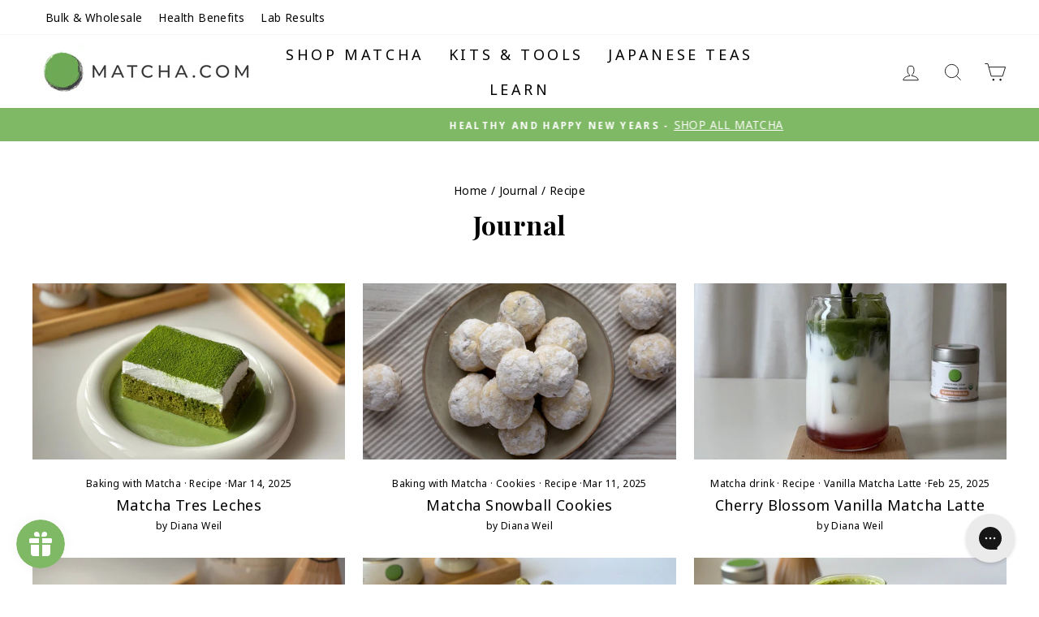

--- FILE ---
content_type: text/html; charset=utf-8
request_url: https://matcha.com/blogs/news/tagged/recipe?page=4
body_size: 50606
content:















<!doctype html>
<html class="no-js" lang="en" dir="ltr">
<head>
<link rel='preconnect dns-prefetch' href='https://api.config-security.com/' crossorigin />
<link rel='preconnect dns-prefetch' href='https://conf.config-security.com/' crossorigin />
<link rel='preconnect dns-prefetch' href='https://whale.camera/' crossorigin />
<script>
/* >> TriplePixel :: start*/
window.TriplePixelData={TripleName:"matcha-8.myshopify.com",ver:"2.12",plat:"SHOPIFY",isHeadless:false},function(W,H,A,L,E,_,B,N){function O(U,T,P,H,R){void 0===R&&(R=!1),H=new XMLHttpRequest,P?(H.open("POST",U,!0),H.setRequestHeader("Content-Type","text/plain")):H.open("GET",U,!0),H.send(JSON.stringify(P||{})),H.onreadystatechange=function(){4===H.readyState&&200===H.status?(R=H.responseText,U.includes(".txt")?eval(R):P||(N[B]=R)):(299<H.status||H.status<200)&&T&&!R&&(R=!0,O(U,T-1,P))}}if(N=window,!N[H+"sn"]){N[H+"sn"]=1,L=function(){return Date.now().toString(36)+"_"+Math.random().toString(36)};try{A.setItem(H,1+(0|A.getItem(H)||0)),(E=JSON.parse(A.getItem(H+"U")||"[]")).push({u:location.href,r:document.referrer,t:Date.now(),id:L()}),A.setItem(H+"U",JSON.stringify(E))}catch(e){}var i,m,p;A.getItem('"!nC`')||(_=A,A=N,A[H]||(E=A[H]=function(t,e,a){return void 0===a&&(a=[]),"State"==t?E.s:(W=L(),(E._q=E._q||[]).push([W,t,e].concat(a)),W)},E.s="Installed",E._q=[],E.ch=W,B="configSecurityConfModel",N[B]=1,O("https://conf.config-security.com/model",5),i=L(),m=A[atob("c2NyZWVu")],_.setItem("di_pmt_wt",i),p={id:i,action:"profile",avatar:_.getItem("auth-security_rand_salt_"),time:m[atob("d2lkdGg=")]+":"+m[atob("aGVpZ2h0")],host:A.TriplePixelData.TripleName,plat:A.TriplePixelData.plat,url:window.location.href,ref:document.referrer,ver:A.TriplePixelData.ver},O("https://api.config-security.com/event",5,p),O("https://whale.camera/live/dot.txt",5)))}}("","TriplePixel",localStorage);
/* << TriplePixel :: end*/
</script>
<link rel='preconnect dns-prefetch' href='https://triplewhale-pixel.web.app/' crossorigin />
<link rel='preconnect dns-prefetch' href='https://triplewhale-pixel.web.app/' crossorigin />
<script>
/* >> TriplePixel :: start*/
window.TriplePixelData={TripleName:"matcha-8.myshopify.com",ver:"1.9.0"},function(W,H,A,L,E,_,B,N){function O(U,T,P,H,R){void 0===R&&(R=!1),H=new XMLHttpRequest,P?(H.open("POST",U,!0),H.setRequestHeader("Content-Type","application/json")):H.open("GET",U,!0),H.send(JSON.stringify(P||{})),H.onreadystatechange=function(){4===H.readyState&&200===H.status?(R=H.responseText,U.includes(".txt")?eval(R):P||(N[B]=R)):(299<H.status||H.status<200)&&T&&!R&&(R=!0,O(U,T-1))}}if(N=window,!N[H+"sn"]){N[H+"sn"]=1;try{A.setItem(H,1+(0|A.getItem(H)||0)),(E=JSON.parse(A.getItem(H+"U")||"[]")).push(location.href),A.setItem(H+"U",JSON.stringify(E))}catch(e){}var i,m,p;A.getItem('"!nC`')||(_=A,A=N,A[H]||(L=function(){return Date.now().toString(36)+"_"+Math.random().toString(36)},E=A[H]=function(t,e){return"State"==t?E.s:(W=L(),(E._q=E._q||[]).push([W,t,e]),W)},E.s="Installed",E._q=[],E.ch=W,B="configSecurityConfModel",N[B]=1,O("//conf.config-security.com/model",5),i=L(),m=A[atob("c2NyZWVu")],_.setItem("di_pmt_wt",i),p={id:i,action:"profile",avatar:_.getItem("auth-security_rand_salt_"),time:m[atob("d2lkdGg=")]+":"+m[atob("aGVpZ2h0")],host:A.TriplePixelData.TripleName,url:window.location.href,ref:document.referrer,ver:window.TriplePixelData.ver},O("//api.config-security.com/",5,p),O("//triplewhale-pixel.web.app/dot1.9.txt",5)))}}("","TriplePixel",localStorage);
/* << TriplePixe l :: end*/
</script>



<!-- secomapp-json-ld -->

<!-- smart-seo-json-ld-store -->
<script type="application/ld+json">
{
   "@context": "http://schema.org",
   "@type": "WebSite",
   "url": "https://matcha.com/",
   "potentialAction": {
     "@type": "SearchAction",
     "target": "https://matcha.com/search?q={search_term_string}",
     "query-input": "required name=search_term_string"
   }
}
</script>
<script type="application/ld+json">
{
	"@context": "http://schema.org",
	"@type": "Organization",
	"url": "https://matcha.com"}
</script>
<!-- End - smart-seo-json-ld-store -->



<!-- secomapp-json-ld-Breadcrumb -->
<script type="application/ld+json">
    {
        "@context": "http://schema.org",
        "@type": "BreadcrumbList",
        "itemListElement": [{
            "@type": "ListItem",
            "position": 1,
            "item": {
                "@type": "Website",
                "@id": "https://matcha.com",
                "name": "Matcha.com"
            }
        },{
                "@type": "ListItem",
                "position": 2,
                "item": {
                    "@type": "Blog",
                    "@id":  "https://matcha.com/blogs/news",
                    "name": "Journal"
                }
            },{
                    "@type": "ListItem",
                    "position": 3,
                    "item": {
                        "@type": "Blog",
                        "@id":  "https://matcha.com/blogs/news/recipe",
                        "name": "Recipe"
                    }
                }]

 }
</script><!-- secomapp-json-ld-blog -->

<script type="application/ld+json">
    
    {
        "@context" : "http://schema.org",
        "@type" : "Blog",
        "url": "/blogs/news",
        "blogPosts": [
            
            {
                "@context" : "http://schema.org",
                "@type" : "BlogPosting",
                "headline" : "Chai Matcha Hot Chocolate",
                "mainEntityOfPage" : "https://matcha.com/blogs/news/chai-matcha-hot-chocolate",
                "image": {
                    "@type": "ImageObject",
                    "url": "https://matcha.com/cdn/shop/articles/matchaonomu_-_chai_matcha_hot_chocolate_1_1024x1024.jpg?v=1769019655",
                    "width": 1024,
                    "height": 1024
                },
                "url" : "https://matcha.com/blogs/news/chai-matcha-hot-chocolate",
                "datePublished": "2026-01-16 13:20:00 -0500",
                "dateModified" : "2026-01-16 13:20:00 -0500",
                "dateCreated": "2026-01-21 13:19:32 -0500",
                "description": "When you’re craving something for a cold winter day, give this chai matcha hot chocolate a try. It’s full of warm and cozy spices and perfect for slow mornings. It combines a unique blend of rich chocolate, chai spices, and umami-rich matcha for the perfect cup of tea. This recipe is easy to make and might just become your new winter staple.",
                "author": {
                    "@type": "Person",
                    "name": "Diana Weil"
                },
                "publisher": {
                    "@type": "Organization",
                       
                    
                        "logo": {
                            "@type": "ImageObject",
                            "url": "https://matcha.com/cdn/shop/articles/matchaonomu_-_chai_matcha_hot_chocolate_1_1024x1024.jpg?v=1769019655"
                        },
                    
                    "name": "Matcha.com"
                }
            }, 
            
            {
                "@context" : "http://schema.org",
                "@type" : "BlogPosting",
                "headline" : "Golden Booster Turmeric Latte",
                "mainEntityOfPage" : "https://matcha.com/blogs/news/golden-booster-turmeric-latte",
                "image": {
                    "@type": "ImageObject",
                    "url": "https://matcha.com/cdn/shop/articles/matchaonomu_-_golden_booster_latte_turmeric_2_1024x1024.jpg?v=1767999142",
                    "width": 1024,
                    "height": 1024
                },
                "url" : "https://matcha.com/blogs/news/golden-booster-turmeric-latte",
                "datePublished": "2026-01-09 17:50:16 -0500",
                "dateModified" : "2026-01-09 17:50:16 -0500",
                "dateCreated": "2026-01-09 17:49:47 -0500",
                "description": "There’s something so comforting about a warm, golden turmeric latte- especially since it doubles as a wellness boost - perfect for this time of year. Our golden booster turmeric latte is a nourishing blend of spices, fermented turmeric powder, and bee pollen. This latte is warming, cozy, and perfect for slow mornings where self-care is at the forefront.",
                "author": {
                    "@type": "Person",
                    "name": "Diana Weil"
                },
                "publisher": {
                    "@type": "Organization",
                       
                    
                        "logo": {
                            "@type": "ImageObject",
                            "url": "https://matcha.com/cdn/shop/articles/matchaonomu_-_golden_booster_latte_turmeric_2_1024x1024.jpg?v=1767999142"
                        },
                    
                    "name": "Matcha.com"
                }
            }, 
            
            {
                "@context" : "http://schema.org",
                "@type" : "BlogPosting",
                "headline" : "Dry January Guide: Adaptogenic Drinks, Matcha Benefits, and Matchatini Recipes",
                "mainEntityOfPage" : "https://matcha.com/blogs/news/dry-january-reimagined-the-benefits-of-adaptogenic-drinks-over-alcohol",
                "image": {
                    "@type": "ImageObject",
                    "url": "https://matcha.com/cdn/shop/articles/DSCF8644_copy3_1024x1024.jpg?v=1767790076",
                    "width": 1024,
                    "height": 1024
                },
                "url" : "https://matcha.com/blogs/news/dry-january-reimagined-the-benefits-of-adaptogenic-drinks-over-alcohol",
                "datePublished": "2026-01-07 07:47:53 -0500",
                "dateModified" : "2026-01-07 07:47:53 -0500",
                "dateCreated": "2026-01-07 07:33:13 -0500",
                "description": "Looking for an alcohol-free option that still feels elevated? Matchatini from Kin Euphorics is formulated with functional botanicals to support relaxation and mood—without alcohol. It pairs seamlessly with ceremonial matcha for a science-backed alternative to traditional cocktails.",
                "author": {
                    "@type": "Person",
                    "name": "Elara Hadjipateras"
                },
                "publisher": {
                    "@type": "Organization",
                       
                    
                        "logo": {
                            "@type": "ImageObject",
                            "url": "https://matcha.com/cdn/shop/articles/DSCF8644_copy3_1024x1024.jpg?v=1767790076"
                        },
                    
                    "name": "Matcha.com"
                }
            }, 
            
            {
                "@context" : "http://schema.org",
                "@type" : "BlogPosting",
                "headline" : "Matcha Hot Chocolate Stirrers",
                "mainEntityOfPage" : "https://matcha.com/blogs/news/matcha-hot-chocolate-stirrers",
                "image": {
                    "@type": "ImageObject",
                    "url": "https://matcha.com/cdn/shop/articles/matchaonomu_-_matcha_hot_chocolate_stirrers_summer_reserve_2_1024x1024.jpg?v=1766512402",
                    "width": 1024,
                    "height": 1024
                },
                "url" : "https://matcha.com/blogs/news/matcha-hot-chocolate-stirrers",
                "datePublished": "2025-12-23 12:51:50 -0500",
                "dateModified" : "2025-12-23 12:51:50 -0500",
                "dateCreated": "2025-12-23 12:49:02 -0500",
                "description": "These matcha hot chocolate stirrers are a cozy and fun way to get in the holiday spirit. Made with creamy white chocolate and umami-rich matcha powder, they melt into hot milk, creating a rich, lightly sweet matcha hot chocolate with every stir. Finished with mini marshmallows, they’re perfect for gifting, holiday gatherings, or winter evenings when you want something special.",
                "author": {
                    "@type": "Person",
                    "name": "Diana Weil"
                },
                "publisher": {
                    "@type": "Organization",
                       
                    
                        "logo": {
                            "@type": "ImageObject",
                            "url": "https://matcha.com/cdn/shop/articles/matchaonomu_-_matcha_hot_chocolate_stirrers_summer_reserve_2_1024x1024.jpg?v=1766512402"
                        },
                    
                    "name": "Matcha.com"
                }
            }, 
            
            {
                "@context" : "http://schema.org",
                "@type" : "BlogPosting",
                "headline" : "Holiday Matcha White Chocolate Bark",
                "mainEntityOfPage" : "https://matcha.com/blogs/news/holiday-matcha-white-chocolate-bark",
                "image": {
                    "@type": "ImageObject",
                    "url": "https://matcha.com/cdn/shop/articles/matchaonomu_-_holiday_matcha_chocolate_barks_chef_s_choice_culinary_1_1024x1024.jpg?v=1766512499",
                    "width": 1024,
                    "height": 1024
                },
                "url" : "https://matcha.com/blogs/news/holiday-matcha-white-chocolate-bark",
                "datePublished": "2025-12-23 12:31:57 -0500",
                "dateModified" : "2025-12-23 12:31:57 -0500",
                "dateCreated": "2025-12-23 12:31:35 -0500",
                "description": "This holiday matcha white chocolate bark is indulgent and ideal for a holiday treat. Made with creamy white chocolate and matcha green tea powder, it’s a beautiful, festive dessert perfect for sharing. Matcha’s earthy, umami notes balance the sweetness of white chocolate, creating a rich bark without being overwhelming. It&#39;s also visually stunning thanks to matcha’s signature green hue. Finish with your favorite toppings, and pass it out as an easy homemade gift, a tasty addition to your holiday spread, or a simple way to satisfy a sweet craving.",
                "author": {
                    "@type": "Person",
                    "name": "Diana Weil"
                },
                "publisher": {
                    "@type": "Organization",
                       
                    
                        "logo": {
                            "@type": "ImageObject",
                            "url": "https://matcha.com/cdn/shop/articles/matchaonomu_-_holiday_matcha_chocolate_barks_chef_s_choice_culinary_1_1024x1024.jpg?v=1766512499"
                        },
                    
                    "name": "Matcha.com"
                }
            }, 
            
            {
                "@context" : "http://schema.org",
                "@type" : "BlogPosting",
                "headline" : "Christmas Tea Punch",
                "mainEntityOfPage" : "https://matcha.com/blogs/news/christmas-tea-punch",
                "image": {
                    "@type": "ImageObject",
                    "url": "https://matcha.com/cdn/shop/articles/matchaonomu_-_christmas_tea_punch_whole_leaf_matcha_tea_bag_1_1024x1024.jpg?v=1766510704",
                    "width": 1024,
                    "height": 1024
                },
                "url" : "https://matcha.com/blogs/news/christmas-tea-punch",
                "datePublished": "2025-12-23 12:07:13 -0500",
                "dateModified" : "2025-12-23 12:07:13 -0500",
                "dateCreated": "2025-12-23 12:06:56 -0500",
                "description": "If you’re looking for a refreshing, crowd-pleasing drink to serve this holiday season, this Christmas tea punch made with matcha green tea, cranberry juice, and a splash of lemon-lime soda is it. It’s a delicious and nourishing blend of cold-brewed and hot-brewed green tea, tart cranberry juice, and citrus. This Christmas punch is light, crisp, and refreshing - ideal for holiday gatherings, brunches, or anytime you want a non-alcoholic drink that feels a little special.",
                "author": {
                    "@type": "Person",
                    "name": "Diana Weil"
                },
                "publisher": {
                    "@type": "Organization",
                       
                    
                        "logo": {
                            "@type": "ImageObject",
                            "url": "https://matcha.com/cdn/shop/articles/matchaonomu_-_christmas_tea_punch_whole_leaf_matcha_tea_bag_1_1024x1024.jpg?v=1766510704"
                        },
                    
                    "name": "Matcha.com"
                }
            }, 
            
            {
                "@context" : "http://schema.org",
                "@type" : "BlogPosting",
                "headline" : "Christmas Sugar Cookies With Matcha Frosting | Naturally Colorful and Finger-Licking Good Frosting with Mat...",
                "mainEntityOfPage" : "https://matcha.com/blogs/news/christmas-sugar-cookies-with-matcha-frosting-naturally-colorful-and-festive-frosting-with-matcha-powder",
                "image": {
                    "@type": "ImageObject",
                    "url": "https://matcha.com/cdn/shop/articles/shutterstock_132645605_54962671-7ce8-4721-9f43-fdce46342d2f_1024x1024.jpg?v=1766505746",
                    "width": 1024,
                    "height": 1024
                },
                "url" : "https://matcha.com/blogs/news/christmas-sugar-cookies-with-matcha-frosting-naturally-colorful-and-festive-frosting-with-matcha-powder",
                "datePublished": "2025-12-23 11:30:02 -0500",
                "dateModified" : "2025-12-23 11:30:02 -0500",
                "dateCreated": "2022-12-09 11:03:34 -0500",
                "description": "If you walk into any classic American grocery store, you are immediately greeted by sugar cookies with a mile-high frosting. You know the ones we mean? They are thick and fluffy, and the frosting is some variation of a very bright, definitely not natural, color, and the taste usually disappoints. We decided to fix that with this Christmas sugar cookie recipe with Matcha frosting.",
                "author": {
                    "@type": "Person",
                    "name": "Elara Hadjipateras"
                },
                "publisher": {
                    "@type": "Organization",
                       
                    
                        "logo": {
                            "@type": "ImageObject",
                            "url": "https://matcha.com/cdn/shop/articles/shutterstock_132645605_54962671-7ce8-4721-9f43-fdce46342d2f_1024x1024.jpg?v=1766505746"
                        },
                    
                    "name": "Matcha.com"
                }
            }, 
            
            {
                "@context" : "http://schema.org",
                "@type" : "BlogPosting",
                "headline" : "Matcha Meringue Wreaths",
                "mainEntityOfPage" : "https://matcha.com/blogs/news/matcha-meringue-wreaths",
                "image": {
                    "@type": "ImageObject",
                    "url": "https://matcha.com/cdn/shop/articles/matchaonomu_-_matcha_meringue_wreath_summer_reserve_1_1024x1024.jpg?v=1766453101",
                    "width": 1024,
                    "height": 1024
                },
                "url" : "https://matcha.com/blogs/news/matcha-meringue-wreaths",
                "datePublished": "2025-12-22 20:22:40 -0500",
                "dateModified" : "2025-12-22 20:22:40 -0500",
                "dateCreated": "2025-12-22 20:20:32 -0500",
                "description": "Light, festive, and naturally eye-catching, these Matcha Meringue Wreaths are proof that a little matcha can turn a simple dessert into something truly special. ",
                "author": {
                    "@type": "Person",
                    "name": "Elara Hadjipateras"
                },
                "publisher": {
                    "@type": "Organization",
                       
                    
                        "logo": {
                            "@type": "ImageObject",
                            "url": "https://matcha.com/cdn/shop/articles/matchaonomu_-_matcha_meringue_wreath_summer_reserve_1_1024x1024.jpg?v=1766453101"
                        },
                    
                    "name": "Matcha.com"
                }
            }, 
            
            {
                "@context" : "http://schema.org",
                "@type" : "BlogPosting",
                "headline" : "Creamy Peppermint Hojicha Latte",
                "mainEntityOfPage" : "https://matcha.com/blogs/news/creamy-peppermint-hojicha-latte",
                "image": {
                    "@type": "ImageObject",
                    "url": "https://matcha.com/cdn/shop/articles/matchaonomu_-_creamy_peppermint_hojicha_latte_2_1024x1024.jpg?v=1766452682",
                    "width": 1024,
                    "height": 1024
                },
                "url" : "https://matcha.com/blogs/news/creamy-peppermint-hojicha-latte",
                "datePublished": "2025-12-22 20:17:59 -0500",
                "dateModified" : "2025-12-22 20:17:59 -0500",
                "dateCreated": "2025-12-22 20:13:42 -0500",
                "description": "Whether you’re swapping coffee for something gentler or simply looking to elevate your winter tea ritual, this Creamy Peppermint Hojicha Latte is a reminder that cozy can still feel intentional — and delicious.",
                "author": {
                    "@type": "Person",
                    "name": "Elara Hadjipateras"
                },
                "publisher": {
                    "@type": "Organization",
                       
                    
                        "logo": {
                            "@type": "ImageObject",
                            "url": "https://matcha.com/cdn/shop/articles/matchaonomu_-_creamy_peppermint_hojicha_latte_2_1024x1024.jpg?v=1766452682"
                        },
                    
                    "name": "Matcha.com"
                }
            }, 
            
            {
                "@context" : "http://schema.org",
                "@type" : "BlogPosting",
                "headline" : "Honey Citron Green Tea Mocktail for NYE",
                "mainEntityOfPage" : "https://matcha.com/blogs/news/honey-citron-green-tea-mocktail",
                "image": {
                    "@type": "ImageObject",
                    "url": "https://matcha.com/cdn/shop/articles/matchaonomu_-_Times_Square_sparkling_sip_gyokuro_tea_bag_honey_citron_1_1_1024x1024.jpg?v=1766452045",
                    "width": 1024,
                    "height": 1024
                },
                "url" : "https://matcha.com/blogs/news/honey-citron-green-tea-mocktail",
                "datePublished": "2025-12-22 20:07:22 -0500",
                "dateModified" : "2025-12-22 20:07:22 -0500",
                "dateCreated": "2025-12-22 19:30:01 -0500",
                "description": "Bright, bubbly, and just a little bit extra ✨ — the Times Square Sparkling Sip is a celebratory, citrus-forward mocktail inspired by the energy of the city and the grounding ritual of tea. Made using green tea sachets, honey citron, and sparkling water, this drink strikes the perfect balance between refreshing and soothing. It’s elegant enough for a special occasion, but easy enough to make anytime you want a moment that feels festive.",
                "author": {
                    "@type": "Person",
                    "name": "Elara Hadjipateras"
                },
                "publisher": {
                    "@type": "Organization",
                       
                    
                        "logo": {
                            "@type": "ImageObject",
                            "url": "https://matcha.com/cdn/shop/articles/matchaonomu_-_Times_Square_sparkling_sip_gyokuro_tea_bag_honey_citron_1_1_1024x1024.jpg?v=1766452045"
                        },
                    
                    "name": "Matcha.com"
                }
            }, 
            
            {
                "@context" : "http://schema.org",
                "@type" : "BlogPosting",
                "headline" : "Vanilla Matcha Cheesecake Tart | No-Bake Dessert Recipe",
                "mainEntityOfPage" : "https://matcha.com/blogs/news/vanilla-matcha-cheesecake-tart",
                "image": {
                    "@type": "ImageObject",
                    "url": "https://matcha.com/cdn/shop/articles/matchaonomu_-_matcha_cheesecake_tart_chef_s_choice_culinary_1_1024x1024.jpg?v=1766449569",
                    "width": 1024,
                    "height": 1024
                },
                "url" : "https://matcha.com/blogs/news/vanilla-matcha-cheesecake-tart",
                "datePublished": "2025-12-22 19:23:11 -0500",
                "dateModified" : "2025-12-22 19:23:11 -0500",
                "dateCreated": "2025-12-22 19:20:05 -0500",
                "description": "If you love matcha desserts that feel indulgent but balanced, this Vanilla Matcha Cheesecake Tart is about to become your new go-to. It’s rich and silky thanks to cream cheese and white chocolate, lifted by the earthy depth of high-quality matcha, and finished with a light whipped cream topping.Best of all? It’s no-bake, easy to prep ahead, and perfect for entertaining — or for those moments when you want something a little special with your afternoon matcha.",
                "author": {
                    "@type": "Person",
                    "name": "Elara Hadjipateras"
                },
                "publisher": {
                    "@type": "Organization",
                       
                    
                        "logo": {
                            "@type": "ImageObject",
                            "url": "https://matcha.com/cdn/shop/articles/matchaonomu_-_matcha_cheesecake_tart_chef_s_choice_culinary_1_1024x1024.jpg?v=1766449569"
                        },
                    
                    "name": "Matcha.com"
                }
            }, 
            
            {
                "@context" : "http://schema.org",
                "@type" : "BlogPosting",
                "headline" : "Cinnamon Toast Crunch Matcha Latte",
                "mainEntityOfPage" : "https://matcha.com/blogs/news/cinnamon-toast-crunch-matcha-latte",
                "image": {
                    "@type": "ImageObject",
                    "url": "https://matcha.com/cdn/shop/articles/matchaonomu_-_cinnamon_toast_crunch_matcha_latte_first_harvest_1_1024x1024.jpg?v=1766092616",
                    "width": 1024,
                    "height": 1024
                },
                "url" : "https://matcha.com/blogs/news/cinnamon-toast-crunch-matcha-latte",
                "datePublished": "2025-12-18 16:16:53 -0500",
                "dateModified" : "2025-12-18 16:16:53 -0500",
                "dateCreated": "2025-12-18 16:15:51 -0500",
                "description": "If you love matcha but want to switch things up a bit, this cinnamon toast crunch matcha latte is a fun one to try. It pairs our high-quality matcha powder with warm cinnamon, a hint of maple syrup, and a little nostalgic crunch. It’s cozy, café-worthy, and has just enough childhood throwback to feel like an extra-special treat. Idea for cozy holiday mornings!",
                "author": {
                    "@type": "Person",
                    "name": "Diana Weil"
                },
                "publisher": {
                    "@type": "Organization",
                       
                    
                        "logo": {
                            "@type": "ImageObject",
                            "url": "https://matcha.com/cdn/shop/articles/matchaonomu_-_cinnamon_toast_crunch_matcha_latte_first_harvest_1_1024x1024.jpg?v=1766092616"
                        },
                    
                    "name": "Matcha.com"
                }
            }, 
            
            {
                "@context" : "http://schema.org",
                "@type" : "BlogPosting",
                "headline" : "Bone Broth Matcha Latte",
                "mainEntityOfPage" : "https://matcha.com/blogs/news/bone-broth-matcha-latte",
                "image": {
                    "@type": "ImageObject",
                    "url": "https://matcha.com/cdn/shop/articles/matchaonomu_-_bone_broth_matcha_latte_first_harvest_1_1024x1024.jpg?v=1765650057",
                    "width": 1024,
                    "height": 1024
                },
                "url" : "https://matcha.com/blogs/news/bone-broth-matcha-latte",
                "datePublished": "2025-12-12 15:40:00 -0500",
                "dateModified" : "2025-12-12 15:40:00 -0500",
                "dateCreated": "2025-04-03 15:39:43 -0400",
                "description": "This bone broth matcha latte is delicious, comforting, and full of health benefits. Packed with antioxidants, collagen, and essential nutrients, it’s the perfect way to start your morning and nourish your body- especially your gut. Plus, it’s also easy to make! This is a great way to try bone broth if you’ve never had it before but want to give it a shot due to its long list of benefits. ",
                "author": {
                    "@type": "Person",
                    "name": "Diana Weil"
                },
                "publisher": {
                    "@type": "Organization",
                       
                    
                        "logo": {
                            "@type": "ImageObject",
                            "url": "https://matcha.com/cdn/shop/articles/matchaonomu_-_bone_broth_matcha_latte_first_harvest_1_1024x1024.jpg?v=1765650057"
                        },
                    
                    "name": "Matcha.com"
                }
            }, 
            
            {
                "@context" : "http://schema.org",
                "@type" : "BlogPosting",
                "headline" : "Matcha Yogurt Parfait",
                "mainEntityOfPage" : "https://matcha.com/blogs/news/matcha-yogurt-parfait",
                "image": {
                    "@type": "ImageObject",
                    "url": "https://matcha.com/cdn/shop/articles/matchaonomu_-_matcha_yogurt_parfait_1_1024x1024.jpg?v=1765217907",
                    "width": 1024,
                    "height": 1024
                },
                "url" : "https://matcha.com/blogs/news/matcha-yogurt-parfait",
                "datePublished": "2025-12-08 13:16:37 -0500",
                "dateModified" : "2025-12-08 13:16:37 -0500",
                "dateCreated": "2025-12-08 13:15:35 -0500",
                "description": "Made with creamy Greek yogurt, fresh berries, and earthy matcha, this yogurt parfait is an antioxidant and nutrient-dense breakfast. It’s delicious and works well anytime you need something quick on the go. Matcha yogurt, made by stirring in sifted umami-rich matcha powder into Greek yogurt, blends well and whips up in seconds. Fresh fruit gives you plenty of nutrients and really ups the wow factor - layer with your favorite granola and a drizzle of honey, and you’re ready to go! In under five minutes, you’ve got a simple, energizing parfait that looks just as good as it tastes. Enjoy it for breakfast, a pre-workout snack, or a healthy dessert.",
                "author": {
                    "@type": "Person",
                    "name": "Diana Weil"
                },
                "publisher": {
                    "@type": "Organization",
                       
                    
                        "logo": {
                            "@type": "ImageObject",
                            "url": "https://matcha.com/cdn/shop/articles/matchaonomu_-_matcha_yogurt_parfait_1_1024x1024.jpg?v=1765217907"
                        },
                    
                    "name": "Matcha.com"
                }
            }, 
            
            {
                "@context" : "http://schema.org",
                "@type" : "BlogPosting",
                "headline" : "Vanilla Matcha Pear Spritzer",
                "mainEntityOfPage" : "https://matcha.com/blogs/news/vanilla-matcha-pear-spritzer",
                "image": {
                    "@type": "ImageObject",
                    "url": "https://matcha.com/cdn/shop/articles/matchaonomu_-_vanilla_pear_green_tea_spritz_whole-leaf_matcha_tea_bag_1_f17ca3d7-f7e4-46d9-a88e-1b9addc9f93a_1024x1024.jpg?v=1764621332",
                    "width": 1024,
                    "height": 1024
                },
                "url" : "https://matcha.com/blogs/news/vanilla-matcha-pear-spritzer",
                "datePublished": "2025-12-01 15:33:24 -0500",
                "dateModified" : "2025-12-01 15:33:24 -0500",
                "dateCreated": "2025-12-01 15:32:35 -0500",
                "description": "If you want a festive drink, sans alcohol, give this vanilla pear matcha spritzer a try. It’s refreshing, light, and perfect for holiday gatherings or when you just want a fun mocktail. And just as a great perk, when you’re simmering the pear and cinnamon, fill your home with the warm, sweet smell of the holidays. This vanilla pear matcha spritzer is perfect holiday cheers!",
                "author": {
                    "@type": "Person",
                    "name": "Diana Weil"
                },
                "publisher": {
                    "@type": "Organization",
                       
                    
                        "logo": {
                            "@type": "ImageObject",
                            "url": "https://matcha.com/cdn/shop/articles/matchaonomu_-_vanilla_pear_green_tea_spritz_whole-leaf_matcha_tea_bag_1_f17ca3d7-f7e4-46d9-a88e-1b9addc9f93a_1024x1024.jpg?v=1764621332"
                        },
                    
                    "name": "Matcha.com"
                }
            }, 
            
            {
                "@context" : "http://schema.org",
                "@type" : "BlogPosting",
                "headline" : "Matcha Chai Pumpkin Cinnamon Rolls",
                "mainEntityOfPage" : "https://matcha.com/blogs/news/matcha-chai-pumpkin-cinnamon-rolls",
                "image": {
                    "@type": "ImageObject",
                    "url": "https://matcha.com/cdn/shop/articles/matchaonomu_-_matcha_chai_pumpkin_cinnamon_rolls_1_1024x1024.jpg?v=1763757081",
                    "width": 1024,
                    "height": 1024
                },
                "url" : "https://matcha.com/blogs/news/matcha-chai-pumpkin-cinnamon-rolls",
                "datePublished": "2025-11-21 15:31:18 -0500",
                "dateModified" : "2025-11-21 15:31:18 -0500",
                "dateCreated": "2025-11-21 15:21:10 -0500",
                "description": "These matcha chai pumpkin cinnamon rolls are your answer for what to bring to your next holiday party. They’re soft, fluffy, and perfectly spiced, with a bit of matcha magic. Made with pumpkin dough and filled with a gooey swirl of our specially crafted organic matcha chai blend, they’re guaranteed to hit the spot. Yes, they’re beautiful, but we promise they taste even better.",
                "author": {
                    "@type": "Person",
                    "name": "Diana Weil"
                },
                "publisher": {
                    "@type": "Organization",
                       
                    
                        "logo": {
                            "@type": "ImageObject",
                            "url": "https://matcha.com/cdn/shop/articles/matchaonomu_-_matcha_chai_pumpkin_cinnamon_rolls_1_1024x1024.jpg?v=1763757081"
                        },
                    
                    "name": "Matcha.com"
                }
            }, 
            
            {
                "@context" : "http://schema.org",
                "@type" : "BlogPosting",
                "headline" : "Pumpkin Spice Matcha Glazed Donuts",
                "mainEntityOfPage" : "https://matcha.com/blogs/news/pumpkin-spice-matcha-glazed-donuts",
                "image": {
                    "@type": "ImageObject",
                    "url": "https://matcha.com/cdn/shop/articles/matchaonomu_-_pumpkin_spice_latte-glazed_matcha_donuts_chef_s_choice_1_1024x1024.jpg?v=1763158201",
                    "width": 1024,
                    "height": 1024
                },
                "url" : "https://matcha.com/blogs/news/pumpkin-spice-matcha-glazed-donuts",
                "datePublished": "2025-11-14 17:06:58 -0500",
                "dateModified" : "2025-11-14 17:06:58 -0500",
                "dateCreated": "2025-11-14 17:03:48 -0500",
                "description": "Pumpkin season is upon us, and these pumpkin spice matcha glazed donuts may be the only treat you need. They’re perfect for fall, wonderfully spiced, and have a delicious, rich flavor. Just like any good donut, the dough is fluffy and light, with an earthy umami flavor from matcha green tea powder. The glaze adds the pumpkin spice, making for the perfect pairing. These pumpkin matcha glazed donuts are ideal for eating while sipping a warm cup of matcha or a cold glass of milk. These donuts are delicious and the perfect way to warm up on a chilly fall morning!  ",
                "author": {
                    "@type": "Person",
                    "name": "Diana Weil"
                },
                "publisher": {
                    "@type": "Organization",
                       
                    
                        "logo": {
                            "@type": "ImageObject",
                            "url": "https://matcha.com/cdn/shop/articles/matchaonomu_-_pumpkin_spice_latte-glazed_matcha_donuts_chef_s_choice_1_1024x1024.jpg?v=1763158201"
                        },
                    
                    "name": "Matcha.com"
                }
            }, 
            
            {
                "@context" : "http://schema.org",
                "@type" : "BlogPosting",
                "headline" : "Black Sesame Matcha Brownies",
                "mainEntityOfPage" : "https://matcha.com/blogs/news/black-sesame-matcha-brownies",
                "image": {
                    "@type": "ImageObject",
                    "url": "https://matcha.com/cdn/shop/articles/matchaonomu_-_black_sesame_matcha_brownies_chef_s_choice_2_1024x1024.jpg?v=1762282147",
                    "width": 1024,
                    "height": 1024
                },
                "url" : "https://matcha.com/blogs/news/black-sesame-matcha-brownies",
                "datePublished": "2025-11-04 13:49:03 -0500",
                "dateModified" : "2025-11-04 13:49:03 -0500",
                "dateCreated": "2025-11-04 13:46:31 -0500",
                "description": "These black sesame matcha brownies are rich, nutty, and earthy. We wanted a fun twist on a classic dessert, and this recipe delivers! Think soft chewy blondies meet the creamy sweetness of matcha and the deep toasty flavor of black sesame. They’re the kind of treat that feels both grown-up and still somehow nostalgic. Give them a try, we think you’ll love them!",
                "author": {
                    "@type": "Person",
                    "name": "Diana Weil"
                },
                "publisher": {
                    "@type": "Organization",
                       
                    
                        "logo": {
                            "@type": "ImageObject",
                            "url": "https://matcha.com/cdn/shop/articles/matchaonomu_-_black_sesame_matcha_brownies_chef_s_choice_2_1024x1024.jpg?v=1762282147"
                        },
                    
                    "name": "Matcha.com"
                }
            }, 
            
            {
                "@context" : "http://schema.org",
                "@type" : "BlogPosting",
                "headline" : "Rose Matcha Marshmallows",
                "mainEntityOfPage" : "https://matcha.com/blogs/news/rose-matcha-marshmallows",
                "image": {
                    "@type": "ImageObject",
                    "url": "https://matcha.com/cdn/shop/articles/matchaonomu_-_rose_matcha_marshmallows_2_1024x1024.jpg?v=1761686080",
                    "width": 1024,
                    "height": 1024
                },
                "url" : "https://matcha.com/blogs/news/rose-matcha-marshmallows",
                "datePublished": "2025-10-29 17:04:03 -0400",
                "dateModified" : "2025-10-29 17:04:03 -0400",
                "dateCreated": "2025-10-28 17:02:10 -0400",
                "description": "These fluffy, cloud-like rose matcha marshmallows have a delicate floral aroma and earthy green tea notes. They are just as stunning as they are delicious! They’re sweet, fragrant, and perfect for anyone who loves baking. Think sophisticated café treat meets whimsical tea party. These rose matcha marshmallows make a beautiful homemade gift for birthdays, showers, holidays, or simply to brighten up a loved one’s day. And in case you’re wondering, homemade marshmallows are really worth it! They’re silkier, fluffier, and worlds better than store-bought.",
                "author": {
                    "@type": "Person",
                    "name": "Diana Weil"
                },
                "publisher": {
                    "@type": "Organization",
                       
                    
                        "logo": {
                            "@type": "ImageObject",
                            "url": "https://matcha.com/cdn/shop/articles/matchaonomu_-_rose_matcha_marshmallows_2_1024x1024.jpg?v=1761686080"
                        },
                    
                    "name": "Matcha.com"
                }
            }, 
            
            {
                "@context" : "http://schema.org",
                "@type" : "BlogPosting",
                "headline" : "Miso Salted Caramel Hojicha Latte",
                "mainEntityOfPage" : "https://matcha.com/blogs/news/miso-salted-caramel-hojicha-latte",
                "image": {
                    "@type": "ImageObject",
                    "url": "https://matcha.com/cdn/shop/articles/matchaonomu_-_miso_salted_caramel_hojicha_latte_1_1024x1024.jpg?v=1761233519",
                    "width": 1024,
                    "height": 1024
                },
                "url" : "https://matcha.com/blogs/news/miso-salted-caramel-hojicha-latte",
                "datePublished": "2025-10-23 11:31:56 -0400",
                "dateModified" : "2025-10-23 11:31:56 -0400",
                "dateCreated": "2025-10-23 11:30:11 -0400",
                "description": "While you may think of miso as a savory food, it makes for a great caramel alternative! This miso salted hojicha latte is sweet, salty, umami, and perfectly toasty. It’s the comforting cup of tea you’ll catch us drinking all fall. It brings together roasted Japanese hojicha, umami-rich miso, and buttery caramel for a drink that’s both comforting and sophisticated. It feels indulgent but also deeply grounded- perfect for cool mornings or quiet afternoons.",
                "author": {
                    "@type": "Person",
                    "name": "Diana Weil"
                },
                "publisher": {
                    "@type": "Organization",
                       
                    
                        "logo": {
                            "@type": "ImageObject",
                            "url": "https://matcha.com/cdn/shop/articles/matchaonomu_-_miso_salted_caramel_hojicha_latte_1_1024x1024.jpg?v=1761233519"
                        },
                    
                    "name": "Matcha.com"
                }
            }, 
            
            {
                "@context" : "http://schema.org",
                "@type" : "BlogPosting",
                "headline" : "The Matcha Cool Down: Eight Refreshing Ways to Sip Summer Anytime of Year",
                "mainEntityOfPage" : "https://matcha.com/blogs/news/the-matcha-cooldown-recipe-e-book",
                "image": {
                    "@type": "ImageObject",
                    "url": "https://matcha.com/cdn/shop/articles/AdobeStock_1416550012_1024x1024.jpg?v=1761227931",
                    "width": 1024,
                    "height": 1024
                },
                "url" : "https://matcha.com/blogs/news/the-matcha-cooldown-recipe-e-book",
                "datePublished": "2025-10-20 19:45:51 -0400",
                "dateModified" : "2025-10-20 19:45:51 -0400",
                "dateCreated": "2025-10-20 12:13:07 -0400",
                "description": "For this recipe e-book, we took inspiration from café culture and Japanese tradition to create The Matcha Cool Down, a collection of eight recipes that refresh, hydrate, and highlight just how versatile this green tea powder can be.",
                "author": {
                    "@type": "Person",
                    "name": "Elara Hadjipateras"
                },
                "publisher": {
                    "@type": "Organization",
                       
                    
                        "logo": {
                            "@type": "ImageObject",
                            "url": "https://matcha.com/cdn/shop/articles/AdobeStock_1416550012_1024x1024.jpg?v=1761227931"
                        },
                    
                    "name": "Matcha.com"
                }
            }, 
            
            {
                "@context" : "http://schema.org",
                "@type" : "BlogPosting",
                "headline" : "Witch’s Mystical Brew Matcha Latte",
                "mainEntityOfPage" : "https://matcha.com/blogs/news/witch-s-mystical-brew-matcha-latte",
                "image": {
                    "@type": "ImageObject",
                    "url": "https://matcha.com/cdn/shop/articles/matchaonomu_-_witch_s_mystical_brew_black_sesame_latte_matcha_foam_tenchi_1_1024x1024.jpg?v=1760918436",
                    "width": 1024,
                    "height": 1024
                },
                "url" : "https://matcha.com/blogs/news/witch-s-mystical-brew-matcha-latte",
                "datePublished": "2025-10-19 19:58:38 -0400",
                "dateModified" : "2025-10-19 19:58:38 -0400",
                "dateCreated": "2025-10-19 19:56:24 -0400",
                "description": "Witch’s Mystical Brew is a quietly dramatic take on the classic latte—simple to make, visually striking, and rich in flavor. The balance of sesame and matcha makes it both comforting and refined, an ideal fall drink whether you’re celebrating Halloween or just slowing down at home.",
                "author": {
                    "@type": "Person",
                    "name": "Elara Hadjipateras"
                },
                "publisher": {
                    "@type": "Organization",
                       
                    
                        "logo": {
                            "@type": "ImageObject",
                            "url": "https://matcha.com/cdn/shop/articles/matchaonomu_-_witch_s_mystical_brew_black_sesame_latte_matcha_foam_tenchi_1_1024x1024.jpg?v=1760918436"
                        },
                    
                    "name": "Matcha.com"
                }
            }, 
            
            {
                "@context" : "http://schema.org",
                "@type" : "BlogPosting",
                "headline" : "Matcha Cupcake Candles",
                "mainEntityOfPage" : "https://matcha.com/blogs/news/matcha-cupcake-candles",
                "image": {
                    "@type": "ImageObject",
                    "url": "https://matcha.com/cdn/shop/articles/matchaonomu_-_matcha_cupcake_candles_chef_s_choice_culinary_2_1024x1024.jpg?v=1761233081",
                    "width": 1024,
                    "height": 1024
                },
                "url" : "https://matcha.com/blogs/news/matcha-cupcake-candles",
                "datePublished": "2025-10-19 19:32:33 -0400",
                "dateModified" : "2025-10-19 19:32:33 -0400",
                "dateCreated": "2025-10-19 19:25:45 -0400",
                "description": "These Matcha Cupcake Candles are as elegant as they are playful. Soft, buttery cupcakes meet vibrant Japanese matcha for a flavor that’s subtly sweet and naturally balanced. Each one is finished with a creamy buttercream frosting and a white-chocolate drizzle that mimics melted candle wax—making them a show-stopping centerpiece for any celebration.",
                "author": {
                    "@type": "Person",
                    "name": "Elara Hadjipateras"
                },
                "publisher": {
                    "@type": "Organization",
                       
                    
                        "logo": {
                            "@type": "ImageObject",
                            "url": "https://matcha.com/cdn/shop/articles/matchaonomu_-_matcha_cupcake_candles_chef_s_choice_culinary_2_1024x1024.jpg?v=1761233081"
                        },
                    
                    "name": "Matcha.com"
                }
            }, 
            
            {
                "@context" : "http://schema.org",
                "@type" : "BlogPosting",
                "headline" : "Glow Potion Jellies | Skincare Matcha Gummy Recipe",
                "mainEntityOfPage" : "https://matcha.com/blogs/news/glow-potion-jellies-skincare-matcha-gummy-recipe",
                "image": {
                    "@type": "ImageObject",
                    "url": "https://matcha.com/cdn/shop/articles/matchaonomu_-_glow_potion_skincare_matcha_jellies_tenchi_1_1024x1024.jpg?v=1760918400",
                    "width": 1024,
                    "height": 1024
                },
                "url" : "https://matcha.com/blogs/news/glow-potion-jellies-skincare-matcha-gummy-recipe",
                "datePublished": "2025-10-17 19:52:00 -0400",
                "dateModified" : "2025-10-17 19:52:00 -0400",
                "dateCreated": "2025-10-19 19:47:13 -0400",
                "description": "These skincare matcha jellies are more than a treat—they’re a wellness ritual. Light, hydrating, and infused with nutrients that support radiant skin, they bring a spa-like calm to your day in every bite. Whether you enjoy them as a morning beauty boost or a soothing evening snack, this glow potion is proof that beauty begins within.",
                "author": {
                    "@type": "Person",
                    "name": "Elara Hadjipateras"
                },
                "publisher": {
                    "@type": "Organization",
                       
                    
                        "logo": {
                            "@type": "ImageObject",
                            "url": "https://matcha.com/cdn/shop/articles/matchaonomu_-_glow_potion_skincare_matcha_jellies_tenchi_1_1024x1024.jpg?v=1760918400"
                        },
                    
                    "name": "Matcha.com"
                }
            }, 
            
            {
                "@context" : "http://schema.org",
                "@type" : "BlogPosting",
                "headline" : "Matcha Furikake &amp; Hojicha Caramel Popcorn",
                "mainEntityOfPage" : "https://matcha.com/blogs/news/matcha-furikake-hojicha-caramel-popcorn",
                "image": {
                    "@type": "ImageObject",
                    "url": "https://matcha.com/cdn/shop/articles/matchaonomu_-_matcha_furikake_hojicha_caramel_popcorn_1_1024x1024.jpg?v=1760918527",
                    "width": 1024,
                    "height": 1024
                },
                "url" : "https://matcha.com/blogs/news/matcha-furikake-hojicha-caramel-popcorn",
                "datePublished": "2025-10-17 19:46:00 -0400",
                "dateModified" : "2025-10-17 19:46:00 -0400",
                "dateCreated": "2025-10-19 19:35:45 -0400",
                "description": "Looking for a healthier, DIY Halloween treat besides candy? This matcha furikake &amp; hojicha caramel popcorn is the ultimate balance of salty, sweet, and umami — perfect for any night at home hosting or just relaxing this fall and winter. One batch makes two unique flavors: a buttery, seaweed-sesame matcha furikake popcorn and a toasty, caramelized hojicha caramel popcorn.",
                "author": {
                    "@type": "Person",
                    "name": "Elara Hadjipateras"
                },
                "publisher": {
                    "@type": "Organization",
                       
                    
                        "logo": {
                            "@type": "ImageObject",
                            "url": "https://matcha.com/cdn/shop/articles/matchaonomu_-_matcha_furikake_hojicha_caramel_popcorn_1_1024x1024.jpg?v=1760918527"
                        },
                    
                    "name": "Matcha.com"
                }
            }, 
            
            {
                "@context" : "http://schema.org",
                "@type" : "BlogPosting",
                "headline" : "Matcha Chocolate Yogurt Clusters",
                "mainEntityOfPage" : "https://matcha.com/blogs/news/matcha-chocolate-yogurt-clusters",
                "image": {
                    "@type": "ImageObject",
                    "url": "https://matcha.com/cdn/shop/articles/matchaonomu_-_sugarfree_matcha_chocolate_strawberry_yogurt_clusters_first_harvest_1_1024x1024.jpg?v=1760125871",
                    "width": 1024,
                    "height": 1024
                },
                "url" : "https://matcha.com/blogs/news/matcha-chocolate-yogurt-clusters",
                "datePublished": "2025-10-10 15:47:16 -0400",
                "dateModified" : "2025-10-10 15:47:16 -0400",
                "dateCreated": "2025-10-10 15:46:14 -0400",
                "description": "These matcha chocolate yogurt clusters are the perfect balance of creamy, fruity, and delicious matcha goodness. Yogurt clusters are a fan favorite, and our matcha twist on this trend takes it to a whole new level. These yogurt clusters are creamy, crunchy, and lightly sweet, sort of like a frozen a bite-sized dessert. With juicy strawberries, tangy Greek yogurt, and a smooth matcha-infused white chocolate shell, they’re satisfying and a snack you’ll want to keep stocked in your freezer!",
                "author": {
                    "@type": "Person",
                    "name": "Diana Weil"
                },
                "publisher": {
                    "@type": "Organization",
                       
                    
                        "logo": {
                            "@type": "ImageObject",
                            "url": "https://matcha.com/cdn/shop/articles/matchaonomu_-_sugarfree_matcha_chocolate_strawberry_yogurt_clusters_first_harvest_1_1024x1024.jpg?v=1760125871"
                        },
                    
                    "name": "Matcha.com"
                }
            }, 
            
            {
                "@context" : "http://schema.org",
                "@type" : "BlogPosting",
                "headline" : "Hojicha Einspänner",
                "mainEntityOfPage" : "https://matcha.com/blogs/news/hojicha-einspanner",
                "image": {
                    "@type": "ImageObject",
                    "url": "https://matcha.com/cdn/shop/articles/matchaonomu_-_hojicha_einspanner_1_1024x1024.jpg?v=1759780207",
                    "width": 1024,
                    "height": 1024
                },
                "url" : "https://matcha.com/blogs/news/hojicha-einspanner",
                "datePublished": "2025-10-06 15:50:05 -0400",
                "dateModified" : "2025-10-06 15:50:05 -0400",
                "dateCreated": "2025-10-06 15:48:09 -0400",
                "description": "Get ready to welcome fall with this hojicha einspänner. It’s the perfect balance of warm, toasty hojicha tea and rich, velvety cream. Truly feels like autumn in a glass. The roasted notes of hojicha blend beautifully with the light, sweet cream for an ideal treat on crisp mornings.",
                "author": {
                    "@type": "Person",
                    "name": "Diana Weil"
                },
                "publisher": {
                    "@type": "Organization",
                       
                    
                        "logo": {
                            "@type": "ImageObject",
                            "url": "https://matcha.com/cdn/shop/articles/matchaonomu_-_hojicha_einspanner_1_1024x1024.jpg?v=1759780207"
                        },
                    
                    "name": "Matcha.com"
                }
            }, 
            
            {
                "@context" : "http://schema.org",
                "@type" : "BlogPosting",
                "headline" : "Pumpkin Spice Foam Chocolate Matcha Latte",
                "mainEntityOfPage" : "https://matcha.com/blogs/news/pumpkin-spice-foam-chocolate-matcha-latte-nbsp",
                "image": {
                    "@type": "ImageObject",
                    "url": "https://matcha.com/cdn/shop/articles/matchaonomu_-_pumpkin_spice_foam_chocolate_matcha_latte_1_1024x1024.jpg?v=1759007087",
                    "width": 1024,
                    "height": 1024
                },
                "url" : "https://matcha.com/blogs/news/pumpkin-spice-foam-chocolate-matcha-latte-nbsp",
                "datePublished": "2025-09-26 19:02:06 -0400",
                "dateModified" : "2025-09-26 19:02:06 -0400",
                "dateCreated": "2025-09-26 19:01:11 -0400",
                "description": "Move over pumpkin spice latte, there’s a new fall star in town! This pumpkin spice foam chocolate matcha latte layers earthy chocolate matcha powder with rich cocoa and a silky, spiced foam that embraces the warmth of fall. Perfect for crisp mornings or a mid-afternoon treat.",
                "author": {
                    "@type": "Person",
                    "name": "Diana Weil"
                },
                "publisher": {
                    "@type": "Organization",
                       
                    
                        "logo": {
                            "@type": "ImageObject",
                            "url": "https://matcha.com/cdn/shop/articles/matchaonomu_-_pumpkin_spice_foam_chocolate_matcha_latte_1_1024x1024.jpg?v=1759007087"
                        },
                    
                    "name": "Matcha.com"
                }
            }, 
            
            {
                "@context" : "http://schema.org",
                "@type" : "BlogPosting",
                "headline" : "Peaches &amp; Matcha Mango Cream Smoothie",
                "mainEntityOfPage" : "https://matcha.com/blogs/news/peaches-matcha-mango-cream-smoothie",
                "image": {
                    "@type": "ImageObject",
                    "url": "https://matcha.com/cdn/shop/articles/matchaonomu_-_peaches_mango_matcha_cream_smoothie_organic_superior_1_1_1024x1024.jpg?v=1758637258",
                    "width": 1024,
                    "height": 1024
                },
                "url" : "https://matcha.com/blogs/news/peaches-matcha-mango-cream-smoothie",
                "datePublished": "2025-09-23 10:20:55 -0400",
                "dateModified" : "2025-09-23 10:20:55 -0400",
                "dateCreated": "2025-09-23 10:16:03 -0400",
                "description": "This peaches &amp; matcha mango cream smoothie is creamy, nutrient-packed, and makes for a perfect quick breakfast or snack on the go. A mixture of peaches, mango, coconut cream, and matcha powder delivers big on flavor and energy. It’s the perfect balance of fruity, creamy, and umami flavors- plus it looks beautiful in the glass!  ",
                "author": {
                    "@type": "Person",
                    "name": "Diana Weil"
                },
                "publisher": {
                    "@type": "Organization",
                       
                    
                        "logo": {
                            "@type": "ImageObject",
                            "url": "https://matcha.com/cdn/shop/articles/matchaonomu_-_peaches_mango_matcha_cream_smoothie_organic_superior_1_1_1024x1024.jpg?v=1758637258"
                        },
                    
                    "name": "Matcha.com"
                }
            }, 
            
            {
                "@context" : "http://schema.org",
                "@type" : "BlogPosting",
                "headline" : "Easy Pumpkin Spice Matcha Latte Recipe",
                "mainEntityOfPage" : "https://matcha.com/blogs/news/easy-pumpkin-spice-matcha-latte-recipe",
                "image": {
                    "@type": "ImageObject",
                    "url": "https://matcha.com/cdn/shop/articles/pumpkinmatcha_18a43e8b-cec5-4153-9227-4db157f9e3eb_1024x1024.png?v=1758565810",
                    "width": 1024,
                    "height": 1024
                },
                "url" : "https://matcha.com/blogs/news/easy-pumpkin-spice-matcha-latte-recipe",
                "datePublished": "2025-09-22 12:30:00 -0400",
                "dateModified" : "2025-09-22 12:30:00 -0400",
                "dateCreated": "2020-08-30 16:02:32 -0400",
                "description": "Our spice pumpkin matcha recipe combines two of our favorite flavors for an antioxidant-packed, naturally sweetened drink that&#39;s a cozy choice for fall and winter. This spice pumpkin latte can be made in 6 minutes or less, giving you a boost of energy without the jitters that normally come with a cup of coffee.",
                "author": {
                    "@type": "Person",
                    "name": "Diana Weil"
                },
                "publisher": {
                    "@type": "Organization",
                       
                    
                        "logo": {
                            "@type": "ImageObject",
                            "url": "https://matcha.com/cdn/shop/articles/pumpkinmatcha_18a43e8b-cec5-4153-9227-4db157f9e3eb_1024x1024.png?v=1758565810"
                        },
                    
                    "name": "Matcha.com"
                }
            }, 
            
            {
                "@context" : "http://schema.org",
                "@type" : "BlogPosting",
                "headline" : "Scrumptious Matcha Streusel Pumpkin Bread Recipe",
                "mainEntityOfPage" : "https://matcha.com/blogs/news/scrumptious-matcha-streusel-pumpkin-bread-recipe",
                "image": {
                    "@type": "ImageObject",
                    "url": "https://matcha.com/cdn/shop/articles/shutterstock_2077369471_62ae9a8f-abca-48db-89c6-bfe8f4f24293_1024x1024.jpg?v=1758566160",
                    "width": 1024,
                    "height": 1024
                },
                "url" : "https://matcha.com/blogs/news/scrumptious-matcha-streusel-pumpkin-bread-recipe",
                "datePublished": "2025-09-21 12:05:00 -0400",
                "dateModified" : "2025-09-21 12:05:00 -0400",
                "dateCreated": "2023-11-15 11:53:19 -0500",
                "description": "This pumpkin bread topped with matcha streusel hits all the marks. It’s delicious, beautiful, and easy to make. This delectable pumpkin bread with matcha truly is a dream- it’s fluffy, soft, moist, and perfectly spiced. With a decadent and crumbly matcha streusel on top, what more could you ask for from this matcha streusel pumpkin bread recipe?",
                "author": {
                    "@type": "Person",
                    "name": "Diana Weil"
                },
                "publisher": {
                    "@type": "Organization",
                       
                    
                        "logo": {
                            "@type": "ImageObject",
                            "url": "https://matcha.com/cdn/shop/articles/shutterstock_2077369471_62ae9a8f-abca-48db-89c6-bfe8f4f24293_1024x1024.jpg?v=1758566160"
                        },
                    
                    "name": "Matcha.com"
                }
            }, 
            
            {
                "@context" : "http://schema.org",
                "@type" : "BlogPosting",
                "headline" : "Pumpkin Spice Matcha Maple Latte",
                "mainEntityOfPage" : "https://matcha.com/blogs/news/fall-season-recipe-pumpkin-spice-matcha-maple-latte",
                "image": {
                    "@type": "ImageObject",
                    "url": "https://matcha.com/cdn/shop/articles/matchaonomu_-_pumpkin_spice_maple_matcha_latte_3_1024x1024.jpg?v=1758565984",
                    "width": 1024,
                    "height": 1024
                },
                "url" : "https://matcha.com/blogs/news/fall-season-recipe-pumpkin-spice-matcha-maple-latte",
                "datePublished": "2025-09-17 09:16:00 -0400",
                "dateModified" : "2025-09-17 09:16:00 -0400",
                "dateCreated": "2023-09-28 09:16:05 -0400",
                "description": "It’s fall season once again, and that means we can have as much pumpkin spice as we want! Who doesn’t love an amazing pumpkin spice latte in the middle of fall season? But we’ll raise you one better, and add in some matcha tea to spice it up even more. Introducing our fall drink: Pumpkin Spice Maple Matcha Latte!",
                "author": {
                    "@type": "Person",
                    "name": "Elara Hadjipateras"
                },
                "publisher": {
                    "@type": "Organization",
                       
                    
                        "logo": {
                            "@type": "ImageObject",
                            "url": "https://matcha.com/cdn/shop/articles/matchaonomu_-_pumpkin_spice_maple_matcha_latte_3_1024x1024.jpg?v=1758565984"
                        },
                    
                    "name": "Matcha.com"
                }
            }, 
            
            {
                "@context" : "http://schema.org",
                "@type" : "BlogPosting",
                "headline" : "Recipe: Matcha Pancakes Topped With Pumpkin Spice Glaze",
                "mainEntityOfPage" : "https://matcha.com/blogs/news/matcha-pancakes-with-a-pumpkin-glaze",
                "image": {
                    "@type": "ImageObject",
                    "url": "https://matcha.com/cdn/shop/articles/pancake_a15d6a24-0779-4ed7-8cd9-e6ac44b155c2_1024x1024.jpg?v=1758566201",
                    "width": 1024,
                    "height": 1024
                },
                "url" : "https://matcha.com/blogs/news/matcha-pancakes-with-a-pumpkin-glaze",
                "datePublished": "2025-09-11 08:11:00 -0400",
                "dateModified" : "2025-09-11 08:11:00 -0400",
                "dateCreated": "2022-09-22 07:42:05 -0400",
                "description": "Matcha pancakes themselves are light and perfectly chewy without being overly sweet. The recipe we&#39;ve come up with has no added sugar, so they almost take on a savory flavor. But when you top these matcha pancakes with the pumpkin glaze we&#39;ve concocted, we promise you&#39;ll have a satisfyingly sweet breakfast without it being over-the-top sugary.",
                "author": {
                    "@type": "Person",
                    "name": "Elara Hadjipateras"
                },
                "publisher": {
                    "@type": "Organization",
                       
                    
                        "logo": {
                            "@type": "ImageObject",
                            "url": "https://matcha.com/cdn/shop/articles/pancake_a15d6a24-0779-4ed7-8cd9-e6ac44b155c2_1024x1024.jpg?v=1758566201"
                        },
                    
                    "name": "Matcha.com"
                }
            }, 
            
            {
                "@context" : "http://schema.org",
                "@type" : "BlogPosting",
                "headline" : "Mango Matcha Lassi",
                "mainEntityOfPage" : "https://matcha.com/blogs/news/mango-matcha-lassi",
                "image": {
                    "@type": "ImageObject",
                    "url": "https://matcha.com/cdn/shop/articles/matchaonomu_-_matcha_mango_lassi_summer_reserve_1_1024x1024.jpg?v=1757353996",
                    "width": 1024,
                    "height": 1024
                },
                "url" : "https://matcha.com/blogs/news/mango-matcha-lassi",
                "datePublished": "2025-09-05 13:51:00 -0400",
                "dateModified" : "2025-09-05 13:51:00 -0400",
                "dateCreated": "2025-09-08 13:51:10 -0400",
                "description": "Lassi is a traditional Indian drink made with yogurt that is creamy, refreshing, and absolutely delicious. There are many variations, but mango lassi is one of the more popular. Our matcha mango lassi is a celebration of two traditions: India’s probiotic-rich yogurt drink and Japan’s renowned matcha green tea. This vibrant, nutrient-packed drink delivers gut health probiotics, vitamin-rich mango, and double the antioxidants. Plus, you only need a handful of ingredients and less than five minutes to make it!",
                "author": {
                    "@type": "Person",
                    "name": "Diana Weil"
                },
                "publisher": {
                    "@type": "Organization",
                       
                    
                        "logo": {
                            "@type": "ImageObject",
                            "url": "https://matcha.com/cdn/shop/articles/matchaonomu_-_matcha_mango_lassi_summer_reserve_1_1024x1024.jpg?v=1757353996"
                        },
                    
                    "name": "Matcha.com"
                }
            }, 
            
            {
                "@context" : "http://schema.org",
                "@type" : "BlogPosting",
                "headline" : "Matcha Mango Sago",
                "mainEntityOfPage" : "https://matcha.com/blogs/news/matcha-mango-sago",
                "image": {
                    "@type": "ImageObject",
                    "url": "https://matcha.com/cdn/shop/articles/matchaonomu_-_matcha_mango_sago_organic_superior_2_1024x1024.jpg?v=1756839022",
                    "width": 1024,
                    "height": 1024
                },
                "url" : "https://matcha.com/blogs/news/matcha-mango-sago",
                "datePublished": "2025-08-29 14:49:00 -0400",
                "dateModified" : "2025-08-29 14:49:00 -0400",
                "dateCreated": "2025-09-02 14:43:12 -0400",
                "description": "If you’re looking for a fun and refreshing summer dessert, this matcha mango sago will hit the spot. It’s light, creamy, tropical, and easy to make! Matcha mango sago combines earthy, umami-rich matcha powder with juicy chunks of mango and chewy sago pearls.",
                "author": {
                    "@type": "Person",
                    "name": "Diana Weil"
                },
                "publisher": {
                    "@type": "Organization",
                       
                    
                        "logo": {
                            "@type": "ImageObject",
                            "url": "https://matcha.com/cdn/shop/articles/matchaonomu_-_matcha_mango_sago_organic_superior_2_1024x1024.jpg?v=1756839022"
                        },
                    
                    "name": "Matcha.com"
                }
            }, 
            
            {
                "@context" : "http://schema.org",
                "@type" : "BlogPosting",
                "headline" : "Cookie Milk Matcha Latte",
                "mainEntityOfPage" : "https://matcha.com/blogs/news/cookie-milk-matcha-latte",
                "image": {
                    "@type": "ImageObject",
                    "url": "https://matcha.com/cdn/shop/articles/matchaonomu_-_cookie_milk_matcha_latte_tenchi_1_1024x1024.jpg?v=1755623341",
                    "width": 1024,
                    "height": 1024
                },
                "url" : "https://matcha.com/blogs/news/cookie-milk-matcha-latte",
                "datePublished": "2025-08-19 13:08:58 -0400",
                "dateModified" : "2025-08-19 13:08:58 -0400",
                "dateCreated": "2025-08-19 13:07:32 -0400",
                "description": "For all the chocolate chip cookie lovers out there, this cookie milk matcha latte was made for you. It’s sweet, creamy, and perfectly indulgent. Using just five simple ingredients, it’s a café-worthy drink that you can create in the comfort of your own home. This may just be your new favorite way to enjoy a matcha latte when you feel like indulging.This cookie-infused matcha latte is all about layering flavors- rich, sweet, cookie-infused milk, with vibrant, umami matcha tea powder, and a little cookie crunch for texture. It’s the ultimate playful twist on your everyday latte.",
                "author": {
                    "@type": "Person",
                    "name": "Diana Weil"
                },
                "publisher": {
                    "@type": "Organization",
                       
                    
                        "logo": {
                            "@type": "ImageObject",
                            "url": "https://matcha.com/cdn/shop/articles/matchaonomu_-_cookie_milk_matcha_latte_tenchi_1_1024x1024.jpg?v=1755623341"
                        },
                    
                    "name": "Matcha.com"
                }
            }, 
            
            {
                "@context" : "http://schema.org",
                "@type" : "BlogPosting",
                "headline" : "Green Tea Frosé",
                "mainEntityOfPage" : "https://matcha.com/blogs/news/green-tea-frose",
                "image": {
                    "@type": "ImageObject",
                    "url": "https://matcha.com/cdn/shop/articles/matchaonomu_-_green_tea_frose_whole_leaf_matcha_tea_bag_1_1024x1024.jpg?v=1755294027",
                    "width": 1024,
                    "height": 1024
                },
                "url" : "https://matcha.com/blogs/news/green-tea-frose",
                "datePublished": "2025-08-15 17:38:14 -0400",
                "dateModified" : "2025-08-15 17:38:14 -0400",
                "dateCreated": "2025-08-15 17:36:23 -0400",
                "description": "‘Tis the season for fun mocktails and cocktails! And this green tea frosé delivers. We can’t think of any better way to cool down than with antioxidant-rich matcha green tea blended with frozen rosé wine. This vibrant frozen cocktail only requires five ingredients and minimal work. It’s the perfect drink for a backyard brunch or poolside party.",
                "author": {
                    "@type": "Person",
                    "name": "Diana Weil"
                },
                "publisher": {
                    "@type": "Organization",
                       
                    
                        "logo": {
                            "@type": "ImageObject",
                            "url": "https://matcha.com/cdn/shop/articles/matchaonomu_-_green_tea_frose_whole_leaf_matcha_tea_bag_1_1024x1024.jpg?v=1755294027"
                        },
                    
                    "name": "Matcha.com"
                }
            }, 
            
            {
                "@context" : "http://schema.org",
                "@type" : "BlogPosting",
                "headline" : "The Ultimate Summer Refresher: Watermelon, Cucumber, and Matcha",
                "mainEntityOfPage" : "https://matcha.com/blogs/news/invigorating-cucumber-watermelon-matcha-drink-recipe",
                "image": {
                    "@type": "ImageObject",
                    "url": "https://matcha.com/cdn/shop/articles/shutterstock_2000800220_ee3785ca-d9a5-4e76-b885-0fa298520e6d_1024x1024.jpg?v=1755286894",
                    "width": 1024,
                    "height": 1024
                },
                "url" : "https://matcha.com/blogs/news/invigorating-cucumber-watermelon-matcha-drink-recipe",
                "datePublished": "2025-08-15 13:53:00 -0400",
                "dateModified" : "2025-08-15 13:53:00 -0400",
                "dateCreated": "2024-08-01 13:34:07 -0400",
                "description": "There are few things as satisfying as a refreshing and easy-to-make drink to help you beat the summer heat. This watermelon cucumber matcha refresher recipe is not only delicious but also packed with health benefits, making it the perfect way to stay hydrated and energized all summer long.",
                "author": {
                    "@type": "Person",
                    "name": "Elara Hadjipateras"
                },
                "publisher": {
                    "@type": "Organization",
                       
                    
                        "logo": {
                            "@type": "ImageObject",
                            "url": "https://matcha.com/cdn/shop/articles/shutterstock_2000800220_ee3785ca-d9a5-4e76-b885-0fa298520e6d_1024x1024.jpg?v=1755286894"
                        },
                    
                    "name": "Matcha.com"
                }
            }, 
            
            {
                "@context" : "http://schema.org",
                "@type" : "BlogPosting",
                "headline" : "Strawberry Matcha Latte Popsicles",
                "mainEntityOfPage" : "https://matcha.com/blogs/news/strawberry-matcha-latte-popsicles",
                "image": {
                    "@type": "ImageObject",
                    "url": "https://matcha.com/cdn/shop/articles/matchaonomu_-_strawberry_matcha_latte_popsicles_tenchi_1_1024x1024.jpg?v=1755106568",
                    "width": 1024,
                    "height": 1024
                },
                "url" : "https://matcha.com/blogs/news/strawberry-matcha-latte-popsicles",
                "datePublished": "2025-08-13 13:33:25 -0400",
                "dateModified" : "2025-08-13 13:33:25 -0400",
                "dateCreated": "2025-08-13 13:32:51 -0400",
                "description": "These strawberry matcha latte popsicles are as beautiful as they are nourishing and make for the perfect summer treat. Creamy matcha latte combined with juicy strawberries makes for the ultimate warm-weather pick-me-up. Not only do they look like a work of art with their vibrant green and pink layers, but they’re also packed with antioxidants from both matcha and strawberries. Plus, unlike store-bought popsicles, these are refined-sugar-free, naturally sweetened with honey, and made with just five wholesome ingredients.",
                "author": {
                    "@type": "Person",
                    "name": "Diana Weil"
                },
                "publisher": {
                    "@type": "Organization",
                       
                    
                        "logo": {
                            "@type": "ImageObject",
                            "url": "https://matcha.com/cdn/shop/articles/matchaonomu_-_strawberry_matcha_latte_popsicles_tenchi_1_1024x1024.jpg?v=1755106568"
                        },
                    
                    "name": "Matcha.com"
                }
            }, 
            
            {
                "@context" : "http://schema.org",
                "@type" : "BlogPosting",
                "headline" : "The 8 Best Iced Matcha Latte Recipes!",
                "mainEntityOfPage" : "https://matcha.com/blogs/news/the-8-best-iced-matcha-latte-recipes",
                "image": {
                    "@type": "ImageObject",
                    "url": "https://matcha.com/cdn/shop/articles/005_1024x1024.jpg?v=1755014471",
                    "width": 1024,
                    "height": 1024
                },
                "url" : "https://matcha.com/blogs/news/the-8-best-iced-matcha-latte-recipes",
                "datePublished": "2025-08-12 09:30:00 -0400",
                "dateModified" : "2025-08-12 09:30:00 -0400",
                "dateCreated": "2023-09-05 02:22:29 -0400",
                "description": "There are so many amazingly delicious iced matcha lattes out there, it’s hard to pick a favorite, don’t you think? So, we went ahead and did that for you. We’ve compiled a list of what we think are the best iced matcha green tea latte recipes. It’s super fun, full of simplicity and diversity!",
                "author": {
                    "@type": "Person",
                    "name": "Elara Hadjipateras"
                },
                "publisher": {
                    "@type": "Organization",
                       
                    
                        "logo": {
                            "@type": "ImageObject",
                            "url": "https://matcha.com/cdn/shop/articles/005_1024x1024.jpg?v=1755014471"
                        },
                    
                    "name": "Matcha.com"
                }
            }, 
            
            {
                "@context" : "http://schema.org",
                "@type" : "BlogPosting",
                "headline" : "Strawberry Matcha Refresher",
                "mainEntityOfPage" : "https://matcha.com/blogs/news/strawberry-matcha-refresher",
                "image": {
                    "@type": "ImageObject",
                    "url": "https://matcha.com/cdn/shop/articles/shutterstock_1099312076_42713184-d800-48a5-a273-43c5422be5f3_1024x1024.jpg?v=1753802479",
                    "width": 1024,
                    "height": 1024
                },
                "url" : "https://matcha.com/blogs/news/strawberry-matcha-refresher",
                "datePublished": "2025-07-29 11:34:03 -0400",
                "dateModified" : "2025-07-29 11:34:03 -0400",
                "dateCreated": "2025-02-14 11:05:34 -0500",
                "description": "Packed with flavor, this strawberry matcha refresher will be your new go-to. It’s the perfect blend of matcha green tea, bubbly sparkling water, and sweet homemade strawberry simple syrup. It’s both light and energizing and balances the natural earthiness of matcha with bright berry flavors. Whether you’re looking for an afternoon energy boost or a mocktail to sip on, it’s the perfect option for any occasion. Plus, the homemade strawberry simply syrup can be used for more than just this refresher- think cocktails, strawberry matcha lattes, or even drizzled on yogurt! ",
                "author": {
                    "@type": "Person",
                    "name": "Diana Weil"
                },
                "publisher": {
                    "@type": "Organization",
                       
                    
                        "logo": {
                            "@type": "ImageObject",
                            "url": "https://matcha.com/cdn/shop/articles/shutterstock_1099312076_42713184-d800-48a5-a273-43c5422be5f3_1024x1024.jpg?v=1753802479"
                        },
                    
                    "name": "Matcha.com"
                }
            }, 
            
            {
                "@context" : "http://schema.org",
                "@type" : "BlogPosting",
                "headline" : "Viral Dubai Chocolate &amp; Matcha Ice Cream",
                "mainEntityOfPage" : "https://matcha.com/blogs/news/viral-dubai-chocolate-matcha-ice-cream",
                "image": {
                    "@type": "ImageObject",
                    "url": "https://matcha.com/cdn/shop/articles/matchaonomu_-_matcha_ice_cream_pistachio_cream_crunch_chef_s_choice_culinary_1_1024x1024.jpg?v=1753374874",
                    "width": 1024,
                    "height": 1024
                },
                "url" : "https://matcha.com/blogs/news/viral-dubai-chocolate-matcha-ice-cream",
                "datePublished": "2025-07-24 12:34:31 -0400",
                "dateModified" : "2025-07-24 12:34:31 -0400",
                "dateCreated": "2025-07-24 12:33:33 -0400",
                "description": " Dubai chocolate has gone viral- it’s a thick, almost brick-like chocolate bar filled with pistachio cream, tahini, and kataifi pastry. We get the craze. But who needs a plane ticket when you can bring Dubai’s famous chocolate dessert right to your kitchen, and make it with matcha? This homemade matcha ice cream is silky smooth, beautifully swirled with pistachio cream and crispy kataifi pastry, then topped with chocolate drizzle and crunchy pistachios. What more could you ask for?",
                "author": {
                    "@type": "Person",
                    "name": "Diana Weil"
                },
                "publisher": {
                    "@type": "Organization",
                       
                    
                        "logo": {
                            "@type": "ImageObject",
                            "url": "https://matcha.com/cdn/shop/articles/matchaonomu_-_matcha_ice_cream_pistachio_cream_crunch_chef_s_choice_culinary_1_1024x1024.jpg?v=1753374874"
                        },
                    
                    "name": "Matcha.com"
                }
            }, 
            
            {
                "@context" : "http://schema.org",
                "@type" : "BlogPosting",
                "headline" : "Matcha Mont Blanc",
                "mainEntityOfPage" : "https://matcha.com/blogs/news/matcha-mont-blanc",
                "image": {
                    "@type": "ImageObject",
                    "url": "https://matcha.com/cdn/shop/articles/matchaonomu_-_matcha_mont_blanc_tenchi_1_1024x1024.jpg?v=1752863479",
                    "width": 1024,
                    "height": 1024
                },
                "url" : "https://matcha.com/blogs/news/matcha-mont-blanc",
                "datePublished": "2025-07-18 14:31:16 -0400",
                "dateModified" : "2025-07-18 14:31:16 -0400",
                "dateCreated": "2025-07-18 14:19:54 -0400",
                "description": "Orange lovers, this one is for you. Made with a homemade black sugar orange simple syrup and earthy matcha, this drink is then topped with whipped cream, orange zest, and nutmeg, resulting in a citrusy, creamy, and delicious treat. Inspired by a drink one of our team members tried in Melbourne, Australia, we wanted to recreate it on our own- but obviously with matcha! Our take on a Mont Blanc layers rich black sugar syrup infused with fresh orange zest and nutmeg, our smooth and umami-packed Tenchi Organic Matcha, and a soft cloud of spiced cream. We think you’ll love this one!",
                "author": {
                    "@type": "Person",
                    "name": "Diana Weil"
                },
                "publisher": {
                    "@type": "Organization",
                       
                    
                        "logo": {
                            "@type": "ImageObject",
                            "url": "https://matcha.com/cdn/shop/articles/matchaonomu_-_matcha_mont_blanc_tenchi_1_1024x1024.jpg?v=1752863479"
                        },
                    
                    "name": "Matcha.com"
                }
            }, 
            
            {
                "@context" : "http://schema.org",
                "@type" : "BlogPosting",
                "headline" : "The Ultimate Matcha Green Tea Fat-Burning Smoothie",
                "mainEntityOfPage" : "https://matcha.com/blogs/news/the-ultimate-matcha-green-tea-fat-burning-smoothie",
                "image": {
                    "@type": "ImageObject",
                    "url": "https://matcha.com/cdn/shop/articles/shutterstock_1030537714_ae18a395-e341-4b94-864d-127601256b08_1024x1024.jpg?v=1752512370",
                    "width": 1024,
                    "height": 1024
                },
                "url" : "https://matcha.com/blogs/news/the-ultimate-matcha-green-tea-fat-burning-smoothie",
                "datePublished": "2025-07-14 12:00:00 -0400",
                "dateModified" : "2025-07-14 12:00:00 -0400",
                "dateCreated": "2020-07-26 14:39:34 -0400",
                "description": "Studies have shown that regular consumption of green tea matcha powder may lead to a whole range of health benefits, making it not only an easy addition but an essential ingredient to your smoothies. Try the tastiest Matcha Green Tea Fat-burning Smoothie recipe: Frozen Bananas, Matcha, Cashew Milk, vanilla extract, Chia or Flax, Spinach, &amp; Ice cubes.",
                "author": {
                    "@type": "Person",
                    "name": "Elara Hadjipateras"
                },
                "publisher": {
                    "@type": "Organization",
                       
                    
                        "logo": {
                            "@type": "ImageObject",
                            "url": "https://matcha.com/cdn/shop/articles/shutterstock_1030537714_ae18a395-e341-4b94-864d-127601256b08_1024x1024.jpg?v=1752512370"
                        },
                    
                    "name": "Matcha.com"
                }
            }, 
            
            {
                "@context" : "http://schema.org",
                "@type" : "BlogPosting",
                "headline" : "Beat The Heat With Matcha: Summer-Centric Recipes to Keep You Cool",
                "mainEntityOfPage" : "https://matcha.com/blogs/news/beat-the-heat-with-matcha-summer-centric-recipes-to-keep-you-cool",
                "image": {
                    "@type": "ImageObject",
                    "url": "https://matcha.com/cdn/shop/articles/eb15e192-2724-4351-a976-a41508f2da82_004fa052-910a-447f-9f92-0a93ada635e6_1024x1024.jpg?v=1752091084",
                    "width": 1024,
                    "height": 1024
                },
                "url" : "https://matcha.com/blogs/news/beat-the-heat-with-matcha-summer-centric-recipes-to-keep-you-cool",
                "datePublished": "2025-07-09 15:58:01 -0400",
                "dateModified" : "2025-07-09 15:58:01 -0400",
                "dateCreated": "2025-07-09 15:56:29 -0400",
                "description": "With temperatures rising, staying refreshed is a necessity. Matcha, rich in antioxidants and a great source of clean energy, is perfect for beating the summer heat. While drinking a hot matcha latte can be comforting in the cooler months, summer calls for chilled, frothy, and fruity matcha drinks.Whether you&#39;re lounging by the pool, powering through a busy workday, or just looking for a delicious way to hydrate, these matcha recipes are here to help you beat the heat, one sip at a time.",
                "author": {
                    "@type": "Person",
                    "name": "Diana Weil"
                },
                "publisher": {
                    "@type": "Organization",
                       
                    
                        "logo": {
                            "@type": "ImageObject",
                            "url": "https://matcha.com/cdn/shop/articles/eb15e192-2724-4351-a976-a41508f2da82_004fa052-910a-447f-9f92-0a93ada635e6_1024x1024.jpg?v=1752091084"
                        },
                    
                    "name": "Matcha.com"
                }
            }, 
            
            {
                "@context" : "http://schema.org",
                "@type" : "BlogPosting",
                "headline" : "Lemon Matcha Meringue Tart",
                "mainEntityOfPage" : "https://matcha.com/blogs/news/lemon-matcha-meringue-tart",
                "image": {
                    "@type": "ImageObject",
                    "url": "https://matcha.com/cdn/shop/articles/matchaonomu_-_lemon_matcha_meringue_tart_2_1024x1024.jpg?v=1751920458",
                    "width": 1024,
                    "height": 1024
                },
                "url" : "https://matcha.com/blogs/news/lemon-matcha-meringue-tart",
                "datePublished": "2025-07-07 16:33:13 -0400",
                "dateModified" : "2025-07-07 16:33:13 -0400",
                "dateCreated": "2025-07-07 16:32:44 -0400",
                "description": "With a matcha shell, lemon filling, and a fluffy matcha meringue, this lemon matcha tart is what summer dreams are made of. A spin on the classic lemon meringue pie, our matcha-infused version has a billowy, toasted matcha meringue that sits atop a delicious lemon filling made with both lemon juice and lemon zest. The homemade matcha crust ensures you get a bit of matcha with every bite. To put it simply, this dessert is simply irresistible.",
                "author": {
                    "@type": "Person",
                    "name": "Diana Weil"
                },
                "publisher": {
                    "@type": "Organization",
                       
                    
                        "logo": {
                            "@type": "ImageObject",
                            "url": "https://matcha.com/cdn/shop/articles/matchaonomu_-_lemon_matcha_meringue_tart_2_1024x1024.jpg?v=1751920458"
                        },
                    
                    "name": "Matcha.com"
                }
            }, 
            
            {
                "@context" : "http://schema.org",
                "@type" : "BlogPosting",
                "headline" : "Sea Salt &amp; Cream Chocolate Matcha Latte",
                "mainEntityOfPage" : "https://matcha.com/blogs/news/sea-salt-cream-chocolate-matcha-latte",
                "image": {
                    "@type": "ImageObject",
                    "url": "https://matcha.com/cdn/shop/articles/matchaonomu_-_sea_salt_cream_chocolate_matcha_latte_1_1024x1024.jpg?v=1755106617",
                    "width": 1024,
                    "height": 1024
                },
                "url" : "https://matcha.com/blogs/news/sea-salt-cream-chocolate-matcha-latte",
                "datePublished": "2025-06-27 16:58:30 -0400",
                "dateModified" : "2025-06-27 16:58:30 -0400",
                "dateCreated": "2025-06-27 16:58:04 -0400",
                "description": "Sometimes you can’t choose between salty and sweet, but with this latte, you don’t have to. Made with chocolate matcha powder, a salted cream topping, and garnished with chocolate shavings and flaky sea salt, this matcha latte satisfies every craving. Matcha is rich in antioxidants, chlorophyll, and other nutrients… meaning this sea salt cream chocolate matcha latte is mostly a healthy treat.",
                "author": {
                    "@type": "Person",
                    "name": "Diana Weil"
                },
                "publisher": {
                    "@type": "Organization",
                       
                    
                        "logo": {
                            "@type": "ImageObject",
                            "url": "https://matcha.com/cdn/shop/articles/matchaonomu_-_sea_salt_cream_chocolate_matcha_latte_1_1024x1024.jpg?v=1755106617"
                        },
                    
                    "name": "Matcha.com"
                }
            }, 
            
            {
                "@context" : "http://schema.org",
                "@type" : "BlogPosting",
                "headline" : "Matcha Mochi Donuts",
                "mainEntityOfPage" : "https://matcha.com/blogs/news/matcha-mochi-donuts",
                "image": {
                    "@type": "ImageObject",
                    "url": "https://matcha.com/cdn/shop/articles/matchaonomu_-_matcha_mochi_donuts_chef_s_choice_1_1024x1024.jpg?v=1750792732",
                    "width": 1024,
                    "height": 1024
                },
                "url" : "https://matcha.com/blogs/news/matcha-mochi-donuts",
                "datePublished": "2025-06-24 15:18:49 -0400",
                "dateModified" : "2025-06-24 15:18:49 -0400",
                "dateCreated": "2025-06-24 15:14:08 -0400",
                "description": "These matcha mochi donuts are chewy, crispy, and topped with a delicious matcha glaze. A fusion between classic American donuts and Japanese mochi, these are sure to be your new obsession. And if you’ve never made donuts at home, don’t be intimidated- all you need is a piping bag and some parchment paper. It’s easier than you think! Matcha is added to both the dough and the glaze, which allows the flavor to really shine through. These matcha mochi donuts are fun and completely delicious, so let’s get to baking!",
                "author": {
                    "@type": "Person",
                    "name": "Diana Weil"
                },
                "publisher": {
                    "@type": "Organization",
                       
                    
                        "logo": {
                            "@type": "ImageObject",
                            "url": "https://matcha.com/cdn/shop/articles/matchaonomu_-_matcha_mochi_donuts_chef_s_choice_1_1024x1024.jpg?v=1750792732"
                        },
                    
                    "name": "Matcha.com"
                }
            }, 
            
            {
                "@context" : "http://schema.org",
                "@type" : "BlogPosting",
                "headline" : "Honey Peach Green Tea Popsicles",
                "mainEntityOfPage" : "https://matcha.com/blogs/news/honey-peach-green-tea-popsicles",
                "image": {
                    "@type": "ImageObject",
                    "url": "https://matcha.com/cdn/shop/articles/matchaonomu_-_honey_peach_green_tea_popsicles_whole_leaf_matcha_tea_bag_1_1024x1024.jpg?v=1750538235",
                    "width": 1024,
                    "height": 1024
                },
                "url" : "https://matcha.com/blogs/news/honey-peach-green-tea-popsicles",
                "datePublished": "2025-06-21 16:35:59 -0400",
                "dateModified" : "2025-06-21 16:35:59 -0400",
                "dateCreated": "2025-06-21 16:35:44 -0400",
                "description": "Honey peach popsicles made with matcha green tea just scream summer to us! These cold, refreshing popsicles are the perfect healthy treat, no matter the time of day. With just three ingredients, they’re simple and easy to make, and bursting with flavor.You can make these popsicles all year round by using canned peaches or fresh, ripe peaches when they are in season. If you don’t have popsicle molds, you can use a small Dixie cup instead. If you’ve never cooked or baked with matcha, this is a great recipe to get started with! These popsicles melt in your mouth and are naturally sweet, loaded with benefits, and perfect for the warmer weather.  ",
                "author": {
                    "@type": "Person",
                    "name": "Diana Weil"
                },
                "publisher": {
                    "@type": "Organization",
                       
                    
                        "logo": {
                            "@type": "ImageObject",
                            "url": "https://matcha.com/cdn/shop/articles/matchaonomu_-_honey_peach_green_tea_popsicles_whole_leaf_matcha_tea_bag_1_1024x1024.jpg?v=1750538235"
                        },
                    
                    "name": "Matcha.com"
                }
            }, 
            
            {
                "@context" : "http://schema.org",
                "@type" : "BlogPosting",
                "headline" : "Viral Iced Pink Cold Foam Matcha Latte Recipe",
                "mainEntityOfPage" : "https://matcha.com/blogs/news/viral-iced-pink-cold-foam-matcha-latte-recipe",
                "image": {
                    "@type": "ImageObject",
                    "url": "https://matcha.com/cdn/shop/articles/matchaonomu_-_strawberry_pink_foam_iced_matcha_latte_tenchi_organic_2_1024x1024.jpg?v=1750177090",
                    "width": 1024,
                    "height": 1024
                },
                "url" : "https://matcha.com/blogs/news/viral-iced-pink-cold-foam-matcha-latte-recipe",
                "datePublished": "2025-06-17 12:18:07 -0400",
                "dateModified" : "2025-06-17 12:18:07 -0400",
                "dateCreated": "2025-06-17 12:10:24 -0400",
                "description": "Looking for a fun and refreshing way to level up your matcha? This iced strawberry matcha cold foam latte is a layered treat that’s equal parts eye candy and energizing pick-me-up. Combining earthy matcha with fruity strawberry and a cloud of whipped cream-milk foam, it&#39;s the perfect afternoon indulgence.",
                "author": {
                    "@type": "Person",
                    "name": "Elara Hadjipateras"
                },
                "publisher": {
                    "@type": "Organization",
                       
                    
                        "logo": {
                            "@type": "ImageObject",
                            "url": "https://matcha.com/cdn/shop/articles/matchaonomu_-_strawberry_pink_foam_iced_matcha_latte_tenchi_organic_2_1024x1024.jpg?v=1750177090"
                        },
                    
                    "name": "Matcha.com"
                }
            }
            
        ]
        
    }
</script>



<meta name="description" content="How to prepare Matcha? What are health Benefits of Matcha? Does Matcha help in Weight Loss? How to make Matcha Green Tea Latte? What are health benefits of Matcha? Subscribe and Learn. Matcha.com">



<title>Journal | Matcha.com</title>

  <meta charset="utf-8">
  <meta http-equiv="X-UA-Compatible" content="IE=edge,chrome=1">
  <meta name="viewport" content="width=device-width,initial-scale=1">
  <meta name="theme-color" content="#80b966">
  
  <!-- Google Tag Manager -->
<script>(function(w,d,s,l,i){w[l]=w[l]||[];w[l].push({'gtm.start':
new Date().getTime(),event:'gtm.js'});var f=d.getElementsByTagName(s)[0],
j=d.createElement(s),dl=l!='dataLayer'?'&l='+l:'';j.async=true;j.src=
'https://www.googletagmanager.com/gtm.js?id='+i+dl;f.parentNode.insertBefore(j,f);
})(window,document,'script','dataLayer','GTM-WKV6KL6');</script>
<!-- End Google Tag Manager -->

<!-- Google tag (gtag.js) -->
<script async src="https://www.googletagmanager.com/gtag/js?id=G-QN7RVD2QZS"></script>
<script>
  window.dataLayer = window.dataLayer || [];
  function gtag(){dataLayer.push(arguments);}
  gtag('js', new Date());

  gtag('config', 'G-QN7RVD2QZS');
</script>

  
<!-- Google tag (gtag.js) -->
<script async src="https://www.googletagmanager.com/gtag/js?id=AW-862965654"></script>
<script>
  window.dataLayer = window.dataLayer || [];
  function gtag(){dataLayer.push(arguments);}
  gtag('js', new Date());

  gtag('config', 'AW-862965654');
</script>

  <script>
  gtag('event', 'page_view', {
    'send_to': 'AW-862965654',
    'value': 'replace with value',
    'items': [{
      'id': 'replace with value',
      'google_business_vertical': 'retail'
    }]
  });
</script>

  <script>
    (function(w,d,t,r,u)
    {
        var f,n,i;
        w[u]=w[u]||[],f=function()
        {
            var o={ti:"343100036", enableAutoSpaTracking: true};
            o.q=w[u],w[u]=new UET(o),w[u].push("pageLoad")
        },
        n=d.createElement(t),n.src=r,n.async=1,n.onload=n.onreadystatechange=function()
        {
            var s=this.readyState;
            s&&s!=="loaded"&&s!=="complete"||(f(),n.onload=n.onreadystatechange=null)
        },
        i=d.getElementsByTagName(t)[0],i.parentNode.insertBefore(n,i)
    })
    (window,document,"script","//bat.bing.com/bat.js","uetq");
</script>
  
  <link rel="canonical" href="https://matcha.com/blogs/news/tagged/recipe?page=4">
  <link rel="preconnect" href="https://cdn.shopify.com">
  <link rel="preconnect" href="https://fonts.shopifycdn.com">
  <link rel="dns-prefetch" href="https://productreviews.shopifycdn.com">
  <link rel="dns-prefetch" href="https://ajax.googleapis.com">
  <link rel="dns-prefetch" href="https://maps.googleapis.com">
  <link rel="dns-prefetch" href="https://maps.gstatic.com">
<meta name="google-site-verification" content="hzXZdGe3kTTIXdviBUY7T12VT7ZQzE_0EN86uKIKDqc" />
<meta name="p:domain_verify" content="6e50c2ab92244ee986a023881a9a4448"/><link rel="shortcut icon" href="//matcha.com/cdn/shop/files/favicon-32x32_32x32.png?v=1621523121" type="image/png" /><title>Journal
 &ndash; Tagged &quot;Recipe&quot;&ndash; Page 4
&ndash; Matcha.com
</title>
<meta property="og:site_name" content="Matcha.com">
  <meta property="og:url" content="https://matcha.com/blogs/news/tagged/recipe?page=4">
  <meta property="og:title" content="Journal">
  <meta property="og:type" content="website">
  <meta property="og:description" content="How to prepare Matcha? What are health Benefits of Matcha? Does Matcha help in Weight Loss? How to make Matcha Green Tea Latte? What are health benefits of Matcha? Subscribe and Learn."><meta property="og:image" content="http://matcha.com/cdn/shop/files/Matcha_Logo_1.png?v=1611177828">
    <meta property="og:image:secure_url" content="https://matcha.com/cdn/shop/files/Matcha_Logo_1.png?v=1611177828">
    <meta property="og:image:width" content="1200">
    <meta property="og:image:height" content="628"><meta name="twitter:site" content="@matchakari">
  <meta name="twitter:card" content="summary_large_image">
  <meta name="twitter:title" content="Journal">
  <meta name="twitter:description" content="How to prepare Matcha? What are health Benefits of Matcha? Does Matcha help in Weight Loss? How to make Matcha Green Tea Latte? What are health benefits of Matcha? Subscribe and Learn.">
<style data-shopify>@font-face {
  font-family: "Playfair Display";
  font-weight: 700;
  font-style: normal;
  font-display: swap;
  src: url("//matcha.com/cdn/fonts/playfair_display/playfairdisplay_n7.592b3435e0fff3f50b26d410c73ae7ec893f6910.woff2") format("woff2"),
       url("//matcha.com/cdn/fonts/playfair_display/playfairdisplay_n7.998b1417dec711058cce2abb61a0b8c59066498f.woff") format("woff");
}

  

  
  
  
</style><link href="//matcha.com/cdn/shop/t/181/assets/theme.css?v=132344073044495358511766174929" rel="stylesheet" type="text/css" media="all" />
<style data-shopify>:root {
    --typeHeaderPrimary: "Playfair Display";
    --typeHeaderFallback: serif;
    --typeHeaderSize: 32px;
    --typeHeaderWeight: 700;
    --typeHeaderLineHeight: 1.4;
    --typeHeaderSpacing: 0.025em;

    --typeBasePrimary:"system_ui";
    --typeBaseFallback:-apple-system, 'Segoe UI', Roboto, 'Helvetica Neue', 'Noto Sans', 'Liberation Sans', Arial, sans-serif, 'Apple Color Emoji', 'Segoe UI Emoji', 'Segoe UI Symbol', 'Noto Color Emoji';
    --typeBaseSize: 16px;
    --typeBaseWeight: 400;
    --typeBaseSpacing: 0.025em;
    --typeBaseLineHeight: 1.6;

    --typeCollectionTitle: 18px;

    --iconWeight: 2px;
    --iconLinecaps: miter;

    
      --buttonRadius: 0px;
    

    --colorGridOverlayOpacity: 0.1;
  }

  .placeholder-content {
    background-image: linear-gradient(100deg, #ffffff 40%, #f7f7f7 63%, #ffffff 79%);
  }</style><link href="//matcha.com/cdn/shop/t/181/assets/recharge.css?v=59998731889514795361766174735" rel="stylesheet" type="text/css" media="all" />
<link href="//cdnjs.cloudflare.com/ajax/libs/font-awesome/4.7.0/css/font-awesome.min.css" rel="stylesheet" type="text/css" media="all" />
  <script>
    document.documentElement.className = document.documentElement.className.replace('no-js', 'js');

    window.theme = window.theme || {};
    theme.routes = {
      home: "/",
      cart: "/cart.js",
      cartPage: "/cart",
      cartAdd: "/cart/add.js",
      cartChange: "/cart/change.js"
    };
    theme.strings = {
      soldOut: "Sold Out",
      unavailable: "Unavailable",
      stockLabel: "Only [count] items in stock!",
      willNotShipUntil: "Will not ship until [date]",
      willBeInStockAfter: "Will be in stock after [date]",
      waitingForStock: "Inventory on the way",
      savePrice: "Save [saved_amount]",
      cartEmpty: "Your cart is currently empty.",
      cartTermsConfirmation: "You must agree with the terms and conditions of sales to check out",
      searchCollections: "Collections:",
      searchPages: "Pages:",
      searchArticles: "Articles:"
    };
    theme.settings = {
      dynamicVariantsEnable: true,
      dynamicVariantType: "button",
      cartType: "page",
      isCustomerTemplate: false,
      moneyFormat: "${{amount}}",
      saveType: "dollar",
      recentlyViewedEnabled: false,
      productImageSize: "square",
      productImageCover: true,
      predictiveSearch: true,
      predictiveSearchType: "product,article",
      inventoryThreshold: 10,
      quickView: false,
      themeName: 'Impulse',
      themeVersion: "4.1.1"
    };
  </script>

  
  <script>window.performance && window.performance.mark && window.performance.mark('shopify.content_for_header.start');</script><meta id="shopify-digital-wallet" name="shopify-digital-wallet" content="/14568506/digital_wallets/dialog">
<meta name="shopify-checkout-api-token" content="98447c1d8a253f27fb8c805846155064">
<meta id="in-context-paypal-metadata" data-shop-id="14568506" data-venmo-supported="false" data-environment="production" data-locale="en_US" data-paypal-v4="true" data-currency="USD">
<link rel="alternate" type="application/atom+xml" title="Feed" href="/blogs/news/tagged/recipe.atom" />
<link rel="prev" href="/blogs/news/tagged/recipe?page=3">
<link rel="next" href="/blogs/news/tagged/recipe?page=5">
<link rel="alternate" hreflang="x-default" href="https://matcha.com/blogs/news/tagged/recipe?page=4">
<link rel="alternate" hreflang="en-CA" href="https://matcha.com/en-ca/blogs/news/tagged/recipe?page=4">
<link rel="alternate" hreflang="en-US" href="https://matcha.com/blogs/news/tagged/recipe?page=4">
<script async="async" src="/checkouts/internal/preloads.js?locale=en-US"></script>
<link rel="preconnect" href="https://shop.app" crossorigin="anonymous">
<script async="async" src="https://shop.app/checkouts/internal/preloads.js?locale=en-US&shop_id=14568506" crossorigin="anonymous"></script>
<script id="apple-pay-shop-capabilities" type="application/json">{"shopId":14568506,"countryCode":"US","currencyCode":"USD","merchantCapabilities":["supports3DS"],"merchantId":"gid:\/\/shopify\/Shop\/14568506","merchantName":"Matcha.com","requiredBillingContactFields":["postalAddress","email"],"requiredShippingContactFields":["postalAddress","email"],"shippingType":"shipping","supportedNetworks":["visa","masterCard","amex","discover","elo","jcb"],"total":{"type":"pending","label":"Matcha.com","amount":"1.00"},"shopifyPaymentsEnabled":true,"supportsSubscriptions":true}</script>
<script id="shopify-features" type="application/json">{"accessToken":"98447c1d8a253f27fb8c805846155064","betas":["rich-media-storefront-analytics"],"domain":"matcha.com","predictiveSearch":true,"shopId":14568506,"locale":"en"}</script>
<script>var Shopify = Shopify || {};
Shopify.shop = "matcha-8.myshopify.com";
Shopify.locale = "en";
Shopify.currency = {"active":"USD","rate":"1.0"};
Shopify.country = "US";
Shopify.theme = {"name":"12\/27-01\/03 - Updated Home and Collection","id":138868654193,"schema_name":"Impulse","schema_version":"4.1.1","theme_store_id":857,"role":"main"};
Shopify.theme.handle = "null";
Shopify.theme.style = {"id":null,"handle":null};
Shopify.cdnHost = "matcha.com/cdn";
Shopify.routes = Shopify.routes || {};
Shopify.routes.root = "/";</script>
<script type="module">!function(o){(o.Shopify=o.Shopify||{}).modules=!0}(window);</script>
<script>!function(o){function n(){var o=[];function n(){o.push(Array.prototype.slice.apply(arguments))}return n.q=o,n}var t=o.Shopify=o.Shopify||{};t.loadFeatures=n(),t.autoloadFeatures=n()}(window);</script>
<script>
  window.ShopifyPay = window.ShopifyPay || {};
  window.ShopifyPay.apiHost = "shop.app\/pay";
  window.ShopifyPay.redirectState = null;
</script>
<script id="shop-js-analytics" type="application/json">{"pageType":"blog"}</script>
<script defer="defer" async type="module" src="//matcha.com/cdn/shopifycloud/shop-js/modules/v2/client.init-shop-cart-sync_BT-GjEfc.en.esm.js"></script>
<script defer="defer" async type="module" src="//matcha.com/cdn/shopifycloud/shop-js/modules/v2/chunk.common_D58fp_Oc.esm.js"></script>
<script defer="defer" async type="module" src="//matcha.com/cdn/shopifycloud/shop-js/modules/v2/chunk.modal_xMitdFEc.esm.js"></script>
<script type="module">
  await import("//matcha.com/cdn/shopifycloud/shop-js/modules/v2/client.init-shop-cart-sync_BT-GjEfc.en.esm.js");
await import("//matcha.com/cdn/shopifycloud/shop-js/modules/v2/chunk.common_D58fp_Oc.esm.js");
await import("//matcha.com/cdn/shopifycloud/shop-js/modules/v2/chunk.modal_xMitdFEc.esm.js");

  window.Shopify.SignInWithShop?.initShopCartSync?.({"fedCMEnabled":true,"windoidEnabled":true});

</script>
<script>
  window.Shopify = window.Shopify || {};
  if (!window.Shopify.featureAssets) window.Shopify.featureAssets = {};
  window.Shopify.featureAssets['shop-js'] = {"shop-cart-sync":["modules/v2/client.shop-cart-sync_DZOKe7Ll.en.esm.js","modules/v2/chunk.common_D58fp_Oc.esm.js","modules/v2/chunk.modal_xMitdFEc.esm.js"],"init-fed-cm":["modules/v2/client.init-fed-cm_B6oLuCjv.en.esm.js","modules/v2/chunk.common_D58fp_Oc.esm.js","modules/v2/chunk.modal_xMitdFEc.esm.js"],"shop-cash-offers":["modules/v2/client.shop-cash-offers_D2sdYoxE.en.esm.js","modules/v2/chunk.common_D58fp_Oc.esm.js","modules/v2/chunk.modal_xMitdFEc.esm.js"],"shop-login-button":["modules/v2/client.shop-login-button_QeVjl5Y3.en.esm.js","modules/v2/chunk.common_D58fp_Oc.esm.js","modules/v2/chunk.modal_xMitdFEc.esm.js"],"pay-button":["modules/v2/client.pay-button_DXTOsIq6.en.esm.js","modules/v2/chunk.common_D58fp_Oc.esm.js","modules/v2/chunk.modal_xMitdFEc.esm.js"],"shop-button":["modules/v2/client.shop-button_DQZHx9pm.en.esm.js","modules/v2/chunk.common_D58fp_Oc.esm.js","modules/v2/chunk.modal_xMitdFEc.esm.js"],"avatar":["modules/v2/client.avatar_BTnouDA3.en.esm.js"],"init-windoid":["modules/v2/client.init-windoid_CR1B-cfM.en.esm.js","modules/v2/chunk.common_D58fp_Oc.esm.js","modules/v2/chunk.modal_xMitdFEc.esm.js"],"init-shop-for-new-customer-accounts":["modules/v2/client.init-shop-for-new-customer-accounts_C_vY_xzh.en.esm.js","modules/v2/client.shop-login-button_QeVjl5Y3.en.esm.js","modules/v2/chunk.common_D58fp_Oc.esm.js","modules/v2/chunk.modal_xMitdFEc.esm.js"],"init-shop-email-lookup-coordinator":["modules/v2/client.init-shop-email-lookup-coordinator_BI7n9ZSv.en.esm.js","modules/v2/chunk.common_D58fp_Oc.esm.js","modules/v2/chunk.modal_xMitdFEc.esm.js"],"init-shop-cart-sync":["modules/v2/client.init-shop-cart-sync_BT-GjEfc.en.esm.js","modules/v2/chunk.common_D58fp_Oc.esm.js","modules/v2/chunk.modal_xMitdFEc.esm.js"],"shop-toast-manager":["modules/v2/client.shop-toast-manager_DiYdP3xc.en.esm.js","modules/v2/chunk.common_D58fp_Oc.esm.js","modules/v2/chunk.modal_xMitdFEc.esm.js"],"init-customer-accounts":["modules/v2/client.init-customer-accounts_D9ZNqS-Q.en.esm.js","modules/v2/client.shop-login-button_QeVjl5Y3.en.esm.js","modules/v2/chunk.common_D58fp_Oc.esm.js","modules/v2/chunk.modal_xMitdFEc.esm.js"],"init-customer-accounts-sign-up":["modules/v2/client.init-customer-accounts-sign-up_iGw4briv.en.esm.js","modules/v2/client.shop-login-button_QeVjl5Y3.en.esm.js","modules/v2/chunk.common_D58fp_Oc.esm.js","modules/v2/chunk.modal_xMitdFEc.esm.js"],"shop-follow-button":["modules/v2/client.shop-follow-button_CqMgW2wH.en.esm.js","modules/v2/chunk.common_D58fp_Oc.esm.js","modules/v2/chunk.modal_xMitdFEc.esm.js"],"checkout-modal":["modules/v2/client.checkout-modal_xHeaAweL.en.esm.js","modules/v2/chunk.common_D58fp_Oc.esm.js","modules/v2/chunk.modal_xMitdFEc.esm.js"],"shop-login":["modules/v2/client.shop-login_D91U-Q7h.en.esm.js","modules/v2/chunk.common_D58fp_Oc.esm.js","modules/v2/chunk.modal_xMitdFEc.esm.js"],"lead-capture":["modules/v2/client.lead-capture_BJmE1dJe.en.esm.js","modules/v2/chunk.common_D58fp_Oc.esm.js","modules/v2/chunk.modal_xMitdFEc.esm.js"],"payment-terms":["modules/v2/client.payment-terms_Ci9AEqFq.en.esm.js","modules/v2/chunk.common_D58fp_Oc.esm.js","modules/v2/chunk.modal_xMitdFEc.esm.js"]};
</script>
<script>(function() {
  var isLoaded = false;
  function asyncLoad() {
    if (isLoaded) return;
    isLoaded = true;
    var urls = ["https:\/\/shy.elfsight.com\/p\/platform.js?v=1.5.7\u0026shop=matcha-8.myshopify.com","https:\/\/static.rechargecdn.com\/static\/js\/recharge.js?shop=matcha-8.myshopify.com","https:\/\/quizify.arhamcommerce.com\/js\/shortcode.js?shop=matcha-8.myshopify.com","https:\/\/d38xvr37kwwhcm.cloudfront.net\/js\/grin-sdk.js?shop=matcha-8.myshopify.com","https:\/\/config.gorgias.chat\/bundle-loader\/01GYCBR5M6QPSMVGVQY0NG7G4G?source=shopify1click\u0026shop=matcha-8.myshopify.com","https:\/\/d217z8zw4dqir.cloudfront.net\/script_tags\/loop_snippets?shop=matcha-8.myshopify.com","https:\/\/na.shgcdn3.com\/collector.js?shop=matcha-8.myshopify.com","https:\/\/d3hw6dc1ow8pp2.cloudfront.net\/reviewsWidget.min.js?shop=matcha-8.myshopify.com","\/\/cdn.shopify.com\/proxy\/fb5ffaa3facdee9fb255b1ce5dbd82811583e5858cc10c3f4f98ffb56ab71202\/storage.googleapis.com\/adnabu-shopify\/online-store\/2982c8f745a4467590d5d5851715146320.min.js?shop=matcha-8.myshopify.com\u0026sp-cache-control=cHVibGljLCBtYXgtYWdlPTkwMA","https:\/\/static.klaviyo.com\/onsite\/js\/Qd8PKV\/klaviyo.js?company_id=Qd8PKV\u0026shop=matcha-8.myshopify.com","https:\/\/static.rechargecdn.com\/assets\/js\/widget.min.js?shop=matcha-8.myshopify.com","https:\/\/cdn.rebuyengine.com\/onsite\/js\/rebuy.js?shop=matcha-8.myshopify.com","https:\/\/cdn.9gtb.com\/loader.js?g_cvt_id=729367c3-6523-49e7-9e56-08365f5b2f5a\u0026shop=matcha-8.myshopify.com","https:\/\/cdn.pushowl.com\/latest\/sdks\/pushowl-shopify.js?subdomain=matcha-8\u0026environment=production\u0026guid=8cfc14e4-9c66-4b7f-b251-4ebf2b41b340\u0026shop=matcha-8.myshopify.com"];
    for (var i = 0; i < urls.length; i++) {
      var s = document.createElement('script');
      s.type = 'text/javascript';
      s.async = true;
      s.src = urls[i];
      var x = document.getElementsByTagName('script')[0];
      x.parentNode.insertBefore(s, x);
    }
  };
  if(window.attachEvent) {
    window.attachEvent('onload', asyncLoad);
  } else {
    window.addEventListener('load', asyncLoad, false);
  }
})();</script>
<script id="__st">var __st={"a":14568506,"offset":-18000,"reqid":"4455617b-b013-41c0-be97-6fedb5b03903-1769281905","pageurl":"matcha.com\/blogs\/news\/tagged\/recipe?page=4","s":"blogs-83936646","u":"4b317c44d51f","p":"blog","rtyp":"blog","rid":83936646};</script>
<script>window.ShopifyPaypalV4VisibilityTracking = true;</script>
<script id="captcha-bootstrap">!function(){'use strict';const t='contact',e='account',n='new_comment',o=[[t,t],['blogs',n],['comments',n],[t,'customer']],c=[[e,'customer_login'],[e,'guest_login'],[e,'recover_customer_password'],[e,'create_customer']],r=t=>t.map((([t,e])=>`form[action*='/${t}']:not([data-nocaptcha='true']) input[name='form_type'][value='${e}']`)).join(','),a=t=>()=>t?[...document.querySelectorAll(t)].map((t=>t.form)):[];function s(){const t=[...o],e=r(t);return a(e)}const i='password',u='form_key',d=['recaptcha-v3-token','g-recaptcha-response','h-captcha-response',i],f=()=>{try{return window.sessionStorage}catch{return}},m='__shopify_v',_=t=>t.elements[u];function p(t,e,n=!1){try{const o=window.sessionStorage,c=JSON.parse(o.getItem(e)),{data:r}=function(t){const{data:e,action:n}=t;return t[m]||n?{data:e,action:n}:{data:t,action:n}}(c);for(const[e,n]of Object.entries(r))t.elements[e]&&(t.elements[e].value=n);n&&o.removeItem(e)}catch(o){console.error('form repopulation failed',{error:o})}}const l='form_type',E='cptcha';function T(t){t.dataset[E]=!0}const w=window,h=w.document,L='Shopify',v='ce_forms',y='captcha';let A=!1;((t,e)=>{const n=(g='f06e6c50-85a8-45c8-87d0-21a2b65856fe',I='https://cdn.shopify.com/shopifycloud/storefront-forms-hcaptcha/ce_storefront_forms_captcha_hcaptcha.v1.5.2.iife.js',D={infoText:'Protected by hCaptcha',privacyText:'Privacy',termsText:'Terms'},(t,e,n)=>{const o=w[L][v],c=o.bindForm;if(c)return c(t,g,e,D).then(n);var r;o.q.push([[t,g,e,D],n]),r=I,A||(h.body.append(Object.assign(h.createElement('script'),{id:'captcha-provider',async:!0,src:r})),A=!0)});var g,I,D;w[L]=w[L]||{},w[L][v]=w[L][v]||{},w[L][v].q=[],w[L][y]=w[L][y]||{},w[L][y].protect=function(t,e){n(t,void 0,e),T(t)},Object.freeze(w[L][y]),function(t,e,n,w,h,L){const[v,y,A,g]=function(t,e,n){const i=e?o:[],u=t?c:[],d=[...i,...u],f=r(d),m=r(i),_=r(d.filter((([t,e])=>n.includes(e))));return[a(f),a(m),a(_),s()]}(w,h,L),I=t=>{const e=t.target;return e instanceof HTMLFormElement?e:e&&e.form},D=t=>v().includes(t);t.addEventListener('submit',(t=>{const e=I(t);if(!e)return;const n=D(e)&&!e.dataset.hcaptchaBound&&!e.dataset.recaptchaBound,o=_(e),c=g().includes(e)&&(!o||!o.value);(n||c)&&t.preventDefault(),c&&!n&&(function(t){try{if(!f())return;!function(t){const e=f();if(!e)return;const n=_(t);if(!n)return;const o=n.value;o&&e.removeItem(o)}(t);const e=Array.from(Array(32),(()=>Math.random().toString(36)[2])).join('');!function(t,e){_(t)||t.append(Object.assign(document.createElement('input'),{type:'hidden',name:u})),t.elements[u].value=e}(t,e),function(t,e){const n=f();if(!n)return;const o=[...t.querySelectorAll(`input[type='${i}']`)].map((({name:t})=>t)),c=[...d,...o],r={};for(const[a,s]of new FormData(t).entries())c.includes(a)||(r[a]=s);n.setItem(e,JSON.stringify({[m]:1,action:t.action,data:r}))}(t,e)}catch(e){console.error('failed to persist form',e)}}(e),e.submit())}));const S=(t,e)=>{t&&!t.dataset[E]&&(n(t,e.some((e=>e===t))),T(t))};for(const o of['focusin','change'])t.addEventListener(o,(t=>{const e=I(t);D(e)&&S(e,y())}));const B=e.get('form_key'),M=e.get(l),P=B&&M;t.addEventListener('DOMContentLoaded',(()=>{const t=y();if(P)for(const e of t)e.elements[l].value===M&&p(e,B);[...new Set([...A(),...v().filter((t=>'true'===t.dataset.shopifyCaptcha))])].forEach((e=>S(e,t)))}))}(h,new URLSearchParams(w.location.search),n,t,e,['guest_login'])})(!0,!0)}();</script>
<script integrity="sha256-4kQ18oKyAcykRKYeNunJcIwy7WH5gtpwJnB7kiuLZ1E=" data-source-attribution="shopify.loadfeatures" defer="defer" src="//matcha.com/cdn/shopifycloud/storefront/assets/storefront/load_feature-a0a9edcb.js" crossorigin="anonymous"></script>
<script crossorigin="anonymous" defer="defer" src="//matcha.com/cdn/shopifycloud/storefront/assets/shopify_pay/storefront-65b4c6d7.js?v=20250812"></script>
<script data-source-attribution="shopify.dynamic_checkout.dynamic.init">var Shopify=Shopify||{};Shopify.PaymentButton=Shopify.PaymentButton||{isStorefrontPortableWallets:!0,init:function(){window.Shopify.PaymentButton.init=function(){};var t=document.createElement("script");t.src="https://matcha.com/cdn/shopifycloud/portable-wallets/latest/portable-wallets.en.js",t.type="module",document.head.appendChild(t)}};
</script>
<script data-source-attribution="shopify.dynamic_checkout.buyer_consent">
  function portableWalletsHideBuyerConsent(e){var t=document.getElementById("shopify-buyer-consent"),n=document.getElementById("shopify-subscription-policy-button");t&&n&&(t.classList.add("hidden"),t.setAttribute("aria-hidden","true"),n.removeEventListener("click",e))}function portableWalletsShowBuyerConsent(e){var t=document.getElementById("shopify-buyer-consent"),n=document.getElementById("shopify-subscription-policy-button");t&&n&&(t.classList.remove("hidden"),t.removeAttribute("aria-hidden"),n.addEventListener("click",e))}window.Shopify?.PaymentButton&&(window.Shopify.PaymentButton.hideBuyerConsent=portableWalletsHideBuyerConsent,window.Shopify.PaymentButton.showBuyerConsent=portableWalletsShowBuyerConsent);
</script>
<script data-source-attribution="shopify.dynamic_checkout.cart.bootstrap">document.addEventListener("DOMContentLoaded",(function(){function t(){return document.querySelector("shopify-accelerated-checkout-cart, shopify-accelerated-checkout")}if(t())Shopify.PaymentButton.init();else{new MutationObserver((function(e,n){t()&&(Shopify.PaymentButton.init(),n.disconnect())})).observe(document.body,{childList:!0,subtree:!0})}}));
</script>
<link id="shopify-accelerated-checkout-styles" rel="stylesheet" media="screen" href="https://matcha.com/cdn/shopifycloud/portable-wallets/latest/accelerated-checkout-backwards-compat.css" crossorigin="anonymous">
<style id="shopify-accelerated-checkout-cart">
        #shopify-buyer-consent {
  margin-top: 1em;
  display: inline-block;
  width: 100%;
}

#shopify-buyer-consent.hidden {
  display: none;
}

#shopify-subscription-policy-button {
  background: none;
  border: none;
  padding: 0;
  text-decoration: underline;
  font-size: inherit;
  cursor: pointer;
}

#shopify-subscription-policy-button::before {
  box-shadow: none;
}

      </style>

<script>window.performance && window.performance.mark && window.performance.mark('shopify.content_for_header.end');</script>
  





  <script type="text/javascript">
    
      window.__shgMoneyFormat = window.__shgMoneyFormat || {"CAD":{"currency":"CAD","currency_symbol":"$","currency_symbol_location":"left","decimal_places":2,"decimal_separator":".","thousands_separator":","},"USD":{"currency":"USD","currency_symbol":"$","currency_symbol_location":"left","decimal_places":2,"decimal_separator":".","thousands_separator":","}};
    
    window.__shgCurrentCurrencyCode = window.__shgCurrentCurrencyCode || {
      currency: "USD",
      currency_symbol: "$",
      decimal_separator: ".",
      thousands_separator: ",",
      decimal_places: 2,
      currency_symbol_location: "left"
    };
  </script>




  <script src="//matcha.com/cdn/shop/t/181/assets/vendor-scripts-v9.js" defer="defer"></script><link rel="preload" as="style" href="//matcha.com/cdn/shop/t/181/assets/currency-flags.css" onload="this.onload=null;this.rel='stylesheet'">
    <link rel="stylesheet" href="//matcha.com/cdn/shop/t/181/assets/currency-flags.css"><script src="//matcha.com/cdn/shop/t/181/assets/theme.min.js?v=82601135991613020911766174735" defer="defer"></script><script type="text/javascript">
    (function(c,l,a,r,i,t,y){
        c[a]=c[a]||function(){(c[a].q=c[a].q||[]).push(arguments)};
        t=l.createElement(r);t.async=1;t.src="https://www.clarity.ms/tag/"+i;
        y=l.getElementsByTagName(r)[0];y.parentNode.insertBefore(t,y);
    })(window, document, "clarity", "script", "6acxsbd3hs");
</script>
  <script type=“text/javascript” src=“https://s.skimresources.com/js/193401X1670839.skimlinks.js”></script>
<!-- Shop2app Mobile App Banner -->
  <meta name="apple-itunes-app" content="app-id=1535097926, app-argument=matcha.com">
<meta name="facebook-domain-verification" content="kvrw3o4pk1hmr9zsfaa7awtrli5j6x" />
  
  

<script type="text/javascript">
  
    window.SHG_CUSTOMER = null;
  
</script>








  <!-- Added by Ankit, MNTN code -->
  
<!--MNTN Tracking Pixel-->
<!-- INSTALL ON ALL PAGES OF SITE-->
<!----
<script type="text/javascript">
	(function(){"use strict";var e=null,n="36214",additional="",t,r,i;try{t=top.document.referer!==""?encodeURIComponent(top.document.referrer.substring(0,2048)):""}catch(o){t=document.referrer!==null?document.referrer.toString().substring(0,2048):""}
  try{i=parent.location.href!==""?encodeURIComponent(parent.location.href.toString().substring(0,2048)):""}catch(a){try{i!==null?encodeURIComponent(i.toString().substring(0,2048)):""}catch(f){i=""}}
  var l,c=document.createElement("script"),h=null,p=document.getElementsByTagName("script"),d=Number(p.length)-1,v=document.getElementsByTagName("script")[d];if(typeof l==="undefined"){l=Math.floor(Math.random()*1e17)}
  h="https://dx.mountain.com/spx?"+"shaid="+n+"&tdr="+t+"&plh="+i+"&cb="+l+additional;c.type="text/javascript";c.src=h;v.parentNode.insertBefore(c,v)})();
</script>
  ----->
<!-- BEGIN app block: shopify://apps/mntn/blocks/tracking-pixel/d40b5b2f-bf84-4a06-b576-832ad24a8652 -->
<!-- MNTN Tracking Pixel Start -->
<script id="mntn_tracking_pixel" type="text/javascript">
const isUSShopper = window.Shopify  && window.Shopify.country === "US";

if (!window.Shopify || isUSShopper) {
	(function(){"use strict";var e=null,b="4.0.0",
	n="43455",
	additional="term=value",
	t,r,i;try{t=top.document.referer!==""?encodeURIComponent(top.document.referrer.substring(0,2048)):""}catch(o){t=document.referrer!==null?document.referrer.toString().substring(0,2048):""}try{r=window&&window.top&&document.location&&window.top.location===document.location?document.location:window&&window.top&&window.top.location&&""!==window.top.location?window.top.location:document.location}catch(u){r=document.location}try{i=parent.location.href!==""?encodeURIComponent(parent.location.href.toString().substring(0,2048)):""}catch(a){try{i=r!==null?encodeURIComponent(r.toString().substring(0,2048)):""}catch(f){i=""}}var l,c=document.createElement("script"),h=null,p=document.getElementsByTagName("script"),d=Number(p.length)-1,v=document.getElementsByTagName("script")[d];if(typeof l==="undefined"){l=Math.floor(Math.random()*1e17)}h="dx.mountain.com/spx?"+"dxver="+b+"&shaid="+n+"&tdr="+t+"&plh="+i+"&cb="+l+additional;c.type="text/javascript";c.src=("https:"===document.location.protocol?"https://":"http://")+h;v.parentNode.insertBefore(c,v)})()
}
</script>
<!-- MNTN Tracking Pixel End -->

<!-- MNTN DataLayer Start -->

<!-- MNTN DataLayer End -->

<!-- END app block --><!-- BEGIN app block: shopify://apps/okendo/blocks/theme-settings/bb689e69-ea70-4661-8fb7-ad24a2e23c29 --><!-- BEGIN app snippet: header-metafields -->









    <link href="https://d3hw6dc1ow8pp2.cloudfront.net/styles/main.min.css" rel="stylesheet" type="text/css">
<style type="text/css">
</style>
<script type="application/json" id="oke-reviews-settings">
{"analyticsSettings":{"isWidgetOnScreenTrackingEnabled":false,"provider":"none"},"disableInitialReviewsFetchOnProducts":false,"filtersEnabled":false,"initialReviewDisplayCount":5,"locale":"en","omitMicrodata":true,"reviewSortOrder":"date","subscriberId":"7709a7d1-8de6-4c8e-aecc-4c27d0134a62","widgetTemplateId":"minimal","starRatingColor":"#80B966","recorderPlus":true,"recorderQandaPlus":true}
</script>

    













<!-- END app snippet -->

<!-- BEGIN app snippet: widget-plus-initialisation-script -->




<!-- END app snippet -->


<!-- END app block --><script src="https://cdn.shopify.com/extensions/019bec76-bf04-75b3-9131-34827afe520d/smile-io-275/assets/smile-loader.js" type="text/javascript" defer="defer"></script>
<script src="https://cdn.shopify.com/extensions/019a0131-ca1b-7172-a6b1-2fadce39ca6e/accessibly-28/assets/acc-main.js" type="text/javascript" defer="defer"></script>
<link href="https://monorail-edge.shopifysvc.com" rel="dns-prefetch">
<script>(function(){if ("sendBeacon" in navigator && "performance" in window) {try {var session_token_from_headers = performance.getEntriesByType('navigation')[0].serverTiming.find(x => x.name == '_s').description;} catch {var session_token_from_headers = undefined;}var session_cookie_matches = document.cookie.match(/_shopify_s=([^;]*)/);var session_token_from_cookie = session_cookie_matches && session_cookie_matches.length === 2 ? session_cookie_matches[1] : "";var session_token = session_token_from_headers || session_token_from_cookie || "";function handle_abandonment_event(e) {var entries = performance.getEntries().filter(function(entry) {return /monorail-edge.shopifysvc.com/.test(entry.name);});if (!window.abandonment_tracked && entries.length === 0) {window.abandonment_tracked = true;var currentMs = Date.now();var navigation_start = performance.timing.navigationStart;var payload = {shop_id: 14568506,url: window.location.href,navigation_start,duration: currentMs - navigation_start,session_token,page_type: "blog"};window.navigator.sendBeacon("https://monorail-edge.shopifysvc.com/v1/produce", JSON.stringify({schema_id: "online_store_buyer_site_abandonment/1.1",payload: payload,metadata: {event_created_at_ms: currentMs,event_sent_at_ms: currentMs}}));}}window.addEventListener('pagehide', handle_abandonment_event);}}());</script>
<script id="web-pixels-manager-setup">(function e(e,d,r,n,o){if(void 0===o&&(o={}),!Boolean(null===(a=null===(i=window.Shopify)||void 0===i?void 0:i.analytics)||void 0===a?void 0:a.replayQueue)){var i,a;window.Shopify=window.Shopify||{};var t=window.Shopify;t.analytics=t.analytics||{};var s=t.analytics;s.replayQueue=[],s.publish=function(e,d,r){return s.replayQueue.push([e,d,r]),!0};try{self.performance.mark("wpm:start")}catch(e){}var l=function(){var e={modern:/Edge?\/(1{2}[4-9]|1[2-9]\d|[2-9]\d{2}|\d{4,})\.\d+(\.\d+|)|Firefox\/(1{2}[4-9]|1[2-9]\d|[2-9]\d{2}|\d{4,})\.\d+(\.\d+|)|Chrom(ium|e)\/(9{2}|\d{3,})\.\d+(\.\d+|)|(Maci|X1{2}).+ Version\/(15\.\d+|(1[6-9]|[2-9]\d|\d{3,})\.\d+)([,.]\d+|)( \(\w+\)|)( Mobile\/\w+|) Safari\/|Chrome.+OPR\/(9{2}|\d{3,})\.\d+\.\d+|(CPU[ +]OS|iPhone[ +]OS|CPU[ +]iPhone|CPU IPhone OS|CPU iPad OS)[ +]+(15[._]\d+|(1[6-9]|[2-9]\d|\d{3,})[._]\d+)([._]\d+|)|Android:?[ /-](13[3-9]|1[4-9]\d|[2-9]\d{2}|\d{4,})(\.\d+|)(\.\d+|)|Android.+Firefox\/(13[5-9]|1[4-9]\d|[2-9]\d{2}|\d{4,})\.\d+(\.\d+|)|Android.+Chrom(ium|e)\/(13[3-9]|1[4-9]\d|[2-9]\d{2}|\d{4,})\.\d+(\.\d+|)|SamsungBrowser\/([2-9]\d|\d{3,})\.\d+/,legacy:/Edge?\/(1[6-9]|[2-9]\d|\d{3,})\.\d+(\.\d+|)|Firefox\/(5[4-9]|[6-9]\d|\d{3,})\.\d+(\.\d+|)|Chrom(ium|e)\/(5[1-9]|[6-9]\d|\d{3,})\.\d+(\.\d+|)([\d.]+$|.*Safari\/(?![\d.]+ Edge\/[\d.]+$))|(Maci|X1{2}).+ Version\/(10\.\d+|(1[1-9]|[2-9]\d|\d{3,})\.\d+)([,.]\d+|)( \(\w+\)|)( Mobile\/\w+|) Safari\/|Chrome.+OPR\/(3[89]|[4-9]\d|\d{3,})\.\d+\.\d+|(CPU[ +]OS|iPhone[ +]OS|CPU[ +]iPhone|CPU IPhone OS|CPU iPad OS)[ +]+(10[._]\d+|(1[1-9]|[2-9]\d|\d{3,})[._]\d+)([._]\d+|)|Android:?[ /-](13[3-9]|1[4-9]\d|[2-9]\d{2}|\d{4,})(\.\d+|)(\.\d+|)|Mobile Safari.+OPR\/([89]\d|\d{3,})\.\d+\.\d+|Android.+Firefox\/(13[5-9]|1[4-9]\d|[2-9]\d{2}|\d{4,})\.\d+(\.\d+|)|Android.+Chrom(ium|e)\/(13[3-9]|1[4-9]\d|[2-9]\d{2}|\d{4,})\.\d+(\.\d+|)|Android.+(UC? ?Browser|UCWEB|U3)[ /]?(15\.([5-9]|\d{2,})|(1[6-9]|[2-9]\d|\d{3,})\.\d+)\.\d+|SamsungBrowser\/(5\.\d+|([6-9]|\d{2,})\.\d+)|Android.+MQ{2}Browser\/(14(\.(9|\d{2,})|)|(1[5-9]|[2-9]\d|\d{3,})(\.\d+|))(\.\d+|)|K[Aa][Ii]OS\/(3\.\d+|([4-9]|\d{2,})\.\d+)(\.\d+|)/},d=e.modern,r=e.legacy,n=navigator.userAgent;return n.match(d)?"modern":n.match(r)?"legacy":"unknown"}(),u="modern"===l?"modern":"legacy",c=(null!=n?n:{modern:"",legacy:""})[u],f=function(e){return[e.baseUrl,"/wpm","/b",e.hashVersion,"modern"===e.buildTarget?"m":"l",".js"].join("")}({baseUrl:d,hashVersion:r,buildTarget:u}),m=function(e){var d=e.version,r=e.bundleTarget,n=e.surface,o=e.pageUrl,i=e.monorailEndpoint;return{emit:function(e){var a=e.status,t=e.errorMsg,s=(new Date).getTime(),l=JSON.stringify({metadata:{event_sent_at_ms:s},events:[{schema_id:"web_pixels_manager_load/3.1",payload:{version:d,bundle_target:r,page_url:o,status:a,surface:n,error_msg:t},metadata:{event_created_at_ms:s}}]});if(!i)return console&&console.warn&&console.warn("[Web Pixels Manager] No Monorail endpoint provided, skipping logging."),!1;try{return self.navigator.sendBeacon.bind(self.navigator)(i,l)}catch(e){}var u=new XMLHttpRequest;try{return u.open("POST",i,!0),u.setRequestHeader("Content-Type","text/plain"),u.send(l),!0}catch(e){return console&&console.warn&&console.warn("[Web Pixels Manager] Got an unhandled error while logging to Monorail."),!1}}}}({version:r,bundleTarget:l,surface:e.surface,pageUrl:self.location.href,monorailEndpoint:e.monorailEndpoint});try{o.browserTarget=l,function(e){var d=e.src,r=e.async,n=void 0===r||r,o=e.onload,i=e.onerror,a=e.sri,t=e.scriptDataAttributes,s=void 0===t?{}:t,l=document.createElement("script"),u=document.querySelector("head"),c=document.querySelector("body");if(l.async=n,l.src=d,a&&(l.integrity=a,l.crossOrigin="anonymous"),s)for(var f in s)if(Object.prototype.hasOwnProperty.call(s,f))try{l.dataset[f]=s[f]}catch(e){}if(o&&l.addEventListener("load",o),i&&l.addEventListener("error",i),u)u.appendChild(l);else{if(!c)throw new Error("Did not find a head or body element to append the script");c.appendChild(l)}}({src:f,async:!0,onload:function(){if(!function(){var e,d;return Boolean(null===(d=null===(e=window.Shopify)||void 0===e?void 0:e.analytics)||void 0===d?void 0:d.initialized)}()){var d=window.webPixelsManager.init(e)||void 0;if(d){var r=window.Shopify.analytics;r.replayQueue.forEach((function(e){var r=e[0],n=e[1],o=e[2];d.publishCustomEvent(r,n,o)})),r.replayQueue=[],r.publish=d.publishCustomEvent,r.visitor=d.visitor,r.initialized=!0}}},onerror:function(){return m.emit({status:"failed",errorMsg:"".concat(f," has failed to load")})},sri:function(e){var d=/^sha384-[A-Za-z0-9+/=]+$/;return"string"==typeof e&&d.test(e)}(c)?c:"",scriptDataAttributes:o}),m.emit({status:"loading"})}catch(e){m.emit({status:"failed",errorMsg:(null==e?void 0:e.message)||"Unknown error"})}}})({shopId: 14568506,storefrontBaseUrl: "https://matcha.com",extensionsBaseUrl: "https://extensions.shopifycdn.com/cdn/shopifycloud/web-pixels-manager",monorailEndpoint: "https://monorail-edge.shopifysvc.com/unstable/produce_batch",surface: "storefront-renderer",enabledBetaFlags: ["2dca8a86"],webPixelsConfigList: [{"id":"1597309041","configuration":"{\"accountID\":\"Qd8PKV\",\"webPixelConfig\":\"eyJlbmFibGVBZGRlZFRvQ2FydEV2ZW50cyI6IHRydWV9\"}","eventPayloadVersion":"v1","runtimeContext":"STRICT","scriptVersion":"524f6c1ee37bacdca7657a665bdca589","type":"APP","apiClientId":123074,"privacyPurposes":["ANALYTICS","MARKETING"],"dataSharingAdjustments":{"protectedCustomerApprovalScopes":["read_customer_address","read_customer_email","read_customer_name","read_customer_personal_data","read_customer_phone"]}},{"id":"1057521777","configuration":"{\"mntnAID\":\"43455\"}","eventPayloadVersion":"v1","runtimeContext":"STRICT","scriptVersion":"b8ecc2eedc793aefdb0d20e94c7addf0","type":"APP","apiClientId":27490025473,"privacyPurposes":["ANALYTICS","MARKETING"],"dataSharingAdjustments":{"protectedCustomerApprovalScopes":["read_customer_personal_data"]}},{"id":"1012957297","configuration":"{\"accountID\":\"3081e71e-663e-40bf-8daf-84e85072e36a\"}","eventPayloadVersion":"v1","runtimeContext":"STRICT","scriptVersion":"b3e46826d490c05e5de05022297fd24a","type":"APP","apiClientId":2376822,"privacyPurposes":["ANALYTICS","MARKETING","SALE_OF_DATA"],"dataSharingAdjustments":{"protectedCustomerApprovalScopes":["read_customer_personal_data"]}},{"id":"925335665","configuration":"{\"publicKey\":\"pub_9e2969b48ee715086682\",\"apiUrl\":\"https:\\\/\\\/tracking.refersion.com\"}","eventPayloadVersion":"v1","runtimeContext":"STRICT","scriptVersion":"0fb80394591dba97de0fece487c9c5e4","type":"APP","apiClientId":147004,"privacyPurposes":["ANALYTICS","SALE_OF_DATA"],"dataSharingAdjustments":{"protectedCustomerApprovalScopes":["read_customer_email","read_customer_name","read_customer_personal_data"]}},{"id":"799735921","configuration":"{\"shopId\":\"matcha-8.myshopify.com\"}","eventPayloadVersion":"v1","runtimeContext":"STRICT","scriptVersion":"674c31de9c131805829c42a983792da6","type":"APP","apiClientId":2753413,"privacyPurposes":["ANALYTICS","MARKETING","SALE_OF_DATA"],"dataSharingAdjustments":{"protectedCustomerApprovalScopes":["read_customer_address","read_customer_email","read_customer_name","read_customer_personal_data","read_customer_phone"]}},{"id":"360087665","configuration":"{\"config\":\"{\\\"pixel_id\\\":\\\"G-QN7RVD2QZS\\\",\\\"gtag_events\\\":[{\\\"type\\\":\\\"purchase\\\",\\\"action_label\\\":\\\"G-QN7RVD2QZS\\\"},{\\\"type\\\":\\\"page_view\\\",\\\"action_label\\\":\\\"G-QN7RVD2QZS\\\"},{\\\"type\\\":\\\"view_item\\\",\\\"action_label\\\":\\\"G-QN7RVD2QZS\\\"},{\\\"type\\\":\\\"search\\\",\\\"action_label\\\":\\\"G-QN7RVD2QZS\\\"},{\\\"type\\\":\\\"add_to_cart\\\",\\\"action_label\\\":\\\"G-QN7RVD2QZS\\\"},{\\\"type\\\":\\\"begin_checkout\\\",\\\"action_label\\\":\\\"G-QN7RVD2QZS\\\"},{\\\"type\\\":\\\"add_payment_info\\\",\\\"action_label\\\":\\\"G-QN7RVD2QZS\\\"}],\\\"enable_monitoring_mode\\\":false}\"}","eventPayloadVersion":"v1","runtimeContext":"OPEN","scriptVersion":"b2a88bafab3e21179ed38636efcd8a93","type":"APP","apiClientId":1780363,"privacyPurposes":[],"dataSharingAdjustments":{"protectedCustomerApprovalScopes":["read_customer_address","read_customer_email","read_customer_name","read_customer_personal_data","read_customer_phone"]}},{"id":"148897905","configuration":"{\"pixel_id\":\"769276926554337\",\"pixel_type\":\"facebook_pixel\",\"metaapp_system_user_token\":\"-\"}","eventPayloadVersion":"v1","runtimeContext":"OPEN","scriptVersion":"ca16bc87fe92b6042fbaa3acc2fbdaa6","type":"APP","apiClientId":2329312,"privacyPurposes":["ANALYTICS","MARKETING","SALE_OF_DATA"],"dataSharingAdjustments":{"protectedCustomerApprovalScopes":["read_customer_address","read_customer_email","read_customer_name","read_customer_personal_data","read_customer_phone"]}},{"id":"76513393","configuration":"{\"tagID\":\"2613646827165\"}","eventPayloadVersion":"v1","runtimeContext":"STRICT","scriptVersion":"18031546ee651571ed29edbe71a3550b","type":"APP","apiClientId":3009811,"privacyPurposes":["ANALYTICS","MARKETING","SALE_OF_DATA"],"dataSharingAdjustments":{"protectedCustomerApprovalScopes":["read_customer_address","read_customer_email","read_customer_name","read_customer_personal_data","read_customer_phone"]}},{"id":"29622385","eventPayloadVersion":"1","runtimeContext":"LAX","scriptVersion":"1","type":"CUSTOM","privacyPurposes":["ANALYTICS","MARKETING","SALE_OF_DATA"],"name":"Google Ad"},{"id":"shopify-app-pixel","configuration":"{}","eventPayloadVersion":"v1","runtimeContext":"STRICT","scriptVersion":"0450","apiClientId":"shopify-pixel","type":"APP","privacyPurposes":["ANALYTICS","MARKETING"]},{"id":"shopify-custom-pixel","eventPayloadVersion":"v1","runtimeContext":"LAX","scriptVersion":"0450","apiClientId":"shopify-pixel","type":"CUSTOM","privacyPurposes":["ANALYTICS","MARKETING"]}],isMerchantRequest: false,initData: {"shop":{"name":"Matcha.com","paymentSettings":{"currencyCode":"USD"},"myshopifyDomain":"matcha-8.myshopify.com","countryCode":"US","storefrontUrl":"https:\/\/matcha.com"},"customer":null,"cart":null,"checkout":null,"productVariants":[],"purchasingCompany":null},},"https://matcha.com/cdn","fcfee988w5aeb613cpc8e4bc33m6693e112",{"modern":"","legacy":""},{"shopId":"14568506","storefrontBaseUrl":"https:\/\/matcha.com","extensionBaseUrl":"https:\/\/extensions.shopifycdn.com\/cdn\/shopifycloud\/web-pixels-manager","surface":"storefront-renderer","enabledBetaFlags":"[\"2dca8a86\"]","isMerchantRequest":"false","hashVersion":"fcfee988w5aeb613cpc8e4bc33m6693e112","publish":"custom","events":"[[\"page_viewed\",{}]]"});</script><script>
  window.ShopifyAnalytics = window.ShopifyAnalytics || {};
  window.ShopifyAnalytics.meta = window.ShopifyAnalytics.meta || {};
  window.ShopifyAnalytics.meta.currency = 'USD';
  var meta = {"page":{"pageType":"blog","resourceType":"blog","resourceId":83936646,"requestId":"4455617b-b013-41c0-be97-6fedb5b03903-1769281905"}};
  for (var attr in meta) {
    window.ShopifyAnalytics.meta[attr] = meta[attr];
  }
</script>
<script class="analytics">
  (function () {
    var customDocumentWrite = function(content) {
      var jquery = null;

      if (window.jQuery) {
        jquery = window.jQuery;
      } else if (window.Checkout && window.Checkout.$) {
        jquery = window.Checkout.$;
      }

      if (jquery) {
        jquery('body').append(content);
      }
    };

    var hasLoggedConversion = function(token) {
      if (token) {
        return document.cookie.indexOf('loggedConversion=' + token) !== -1;
      }
      return false;
    }

    var setCookieIfConversion = function(token) {
      if (token) {
        var twoMonthsFromNow = new Date(Date.now());
        twoMonthsFromNow.setMonth(twoMonthsFromNow.getMonth() + 2);

        document.cookie = 'loggedConversion=' + token + '; expires=' + twoMonthsFromNow;
      }
    }

    var trekkie = window.ShopifyAnalytics.lib = window.trekkie = window.trekkie || [];
    if (trekkie.integrations) {
      return;
    }
    trekkie.methods = [
      'identify',
      'page',
      'ready',
      'track',
      'trackForm',
      'trackLink'
    ];
    trekkie.factory = function(method) {
      return function() {
        var args = Array.prototype.slice.call(arguments);
        args.unshift(method);
        trekkie.push(args);
        return trekkie;
      };
    };
    for (var i = 0; i < trekkie.methods.length; i++) {
      var key = trekkie.methods[i];
      trekkie[key] = trekkie.factory(key);
    }
    trekkie.load = function(config) {
      trekkie.config = config || {};
      trekkie.config.initialDocumentCookie = document.cookie;
      var first = document.getElementsByTagName('script')[0];
      var script = document.createElement('script');
      script.type = 'text/javascript';
      script.onerror = function(e) {
        var scriptFallback = document.createElement('script');
        scriptFallback.type = 'text/javascript';
        scriptFallback.onerror = function(error) {
                var Monorail = {
      produce: function produce(monorailDomain, schemaId, payload) {
        var currentMs = new Date().getTime();
        var event = {
          schema_id: schemaId,
          payload: payload,
          metadata: {
            event_created_at_ms: currentMs,
            event_sent_at_ms: currentMs
          }
        };
        return Monorail.sendRequest("https://" + monorailDomain + "/v1/produce", JSON.stringify(event));
      },
      sendRequest: function sendRequest(endpointUrl, payload) {
        // Try the sendBeacon API
        if (window && window.navigator && typeof window.navigator.sendBeacon === 'function' && typeof window.Blob === 'function' && !Monorail.isIos12()) {
          var blobData = new window.Blob([payload], {
            type: 'text/plain'
          });

          if (window.navigator.sendBeacon(endpointUrl, blobData)) {
            return true;
          } // sendBeacon was not successful

        } // XHR beacon

        var xhr = new XMLHttpRequest();

        try {
          xhr.open('POST', endpointUrl);
          xhr.setRequestHeader('Content-Type', 'text/plain');
          xhr.send(payload);
        } catch (e) {
          console.log(e);
        }

        return false;
      },
      isIos12: function isIos12() {
        return window.navigator.userAgent.lastIndexOf('iPhone; CPU iPhone OS 12_') !== -1 || window.navigator.userAgent.lastIndexOf('iPad; CPU OS 12_') !== -1;
      }
    };
    Monorail.produce('monorail-edge.shopifysvc.com',
      'trekkie_storefront_load_errors/1.1',
      {shop_id: 14568506,
      theme_id: 138868654193,
      app_name: "storefront",
      context_url: window.location.href,
      source_url: "//matcha.com/cdn/s/trekkie.storefront.8d95595f799fbf7e1d32231b9a28fd43b70c67d3.min.js"});

        };
        scriptFallback.async = true;
        scriptFallback.src = '//matcha.com/cdn/s/trekkie.storefront.8d95595f799fbf7e1d32231b9a28fd43b70c67d3.min.js';
        first.parentNode.insertBefore(scriptFallback, first);
      };
      script.async = true;
      script.src = '//matcha.com/cdn/s/trekkie.storefront.8d95595f799fbf7e1d32231b9a28fd43b70c67d3.min.js';
      first.parentNode.insertBefore(script, first);
    };
    trekkie.load(
      {"Trekkie":{"appName":"storefront","development":false,"defaultAttributes":{"shopId":14568506,"isMerchantRequest":null,"themeId":138868654193,"themeCityHash":"11792804329795088750","contentLanguage":"en","currency":"USD"},"isServerSideCookieWritingEnabled":true,"monorailRegion":"shop_domain","enabledBetaFlags":["65f19447"]},"Session Attribution":{},"S2S":{"facebookCapiEnabled":true,"source":"trekkie-storefront-renderer","apiClientId":580111}}
    );

    var loaded = false;
    trekkie.ready(function() {
      if (loaded) return;
      loaded = true;

      window.ShopifyAnalytics.lib = window.trekkie;

      var originalDocumentWrite = document.write;
      document.write = customDocumentWrite;
      try { window.ShopifyAnalytics.merchantGoogleAnalytics.call(this); } catch(error) {};
      document.write = originalDocumentWrite;

      window.ShopifyAnalytics.lib.page(null,{"pageType":"blog","resourceType":"blog","resourceId":83936646,"requestId":"4455617b-b013-41c0-be97-6fedb5b03903-1769281905","shopifyEmitted":true});

      var match = window.location.pathname.match(/checkouts\/(.+)\/(thank_you|post_purchase)/)
      var token = match? match[1]: undefined;
      if (!hasLoggedConversion(token)) {
        setCookieIfConversion(token);
        
      }
    });


        var eventsListenerScript = document.createElement('script');
        eventsListenerScript.async = true;
        eventsListenerScript.src = "//matcha.com/cdn/shopifycloud/storefront/assets/shop_events_listener-3da45d37.js";
        document.getElementsByTagName('head')[0].appendChild(eventsListenerScript);

})();</script>
  <script>
  if (!window.ga || (window.ga && typeof window.ga !== 'function')) {
    window.ga = function ga() {
      (window.ga.q = window.ga.q || []).push(arguments);
      if (window.Shopify && window.Shopify.analytics && typeof window.Shopify.analytics.publish === 'function') {
        window.Shopify.analytics.publish("ga_stub_called", {}, {sendTo: "google_osp_migration"});
      }
      console.error("Shopify's Google Analytics stub called with:", Array.from(arguments), "\nSee https://help.shopify.com/manual/promoting-marketing/pixels/pixel-migration#google for more information.");
    };
    if (window.Shopify && window.Shopify.analytics && typeof window.Shopify.analytics.publish === 'function') {
      window.Shopify.analytics.publish("ga_stub_initialized", {}, {sendTo: "google_osp_migration"});
    }
  }
</script>
<script
  defer
  src="https://matcha.com/cdn/shopifycloud/perf-kit/shopify-perf-kit-3.0.4.min.js"
  data-application="storefront-renderer"
  data-shop-id="14568506"
  data-render-region="gcp-us-central1"
  data-page-type="blog"
  data-theme-instance-id="138868654193"
  data-theme-name="Impulse"
  data-theme-version="4.1.1"
  data-monorail-region="shop_domain"
  data-resource-timing-sampling-rate="10"
  data-shs="true"
  data-shs-beacon="true"
  data-shs-export-with-fetch="true"
  data-shs-logs-sample-rate="1"
  data-shs-beacon-endpoint="https://matcha.com/api/collect"
></script>
</head>

<body class="template-blog" data-center-text="true" data-button_style="square" data-type_header_capitalize="false" data-type_headers_align_text="true" data-type_product_capitalize="false" data-swatch_style="round" >
<!-- Google Tag Manager (noscript) -->
<noscript><iframe src="https://www.googletagmanager.com/ns.html?id=GTM-WKV6KL6"
height="0" width="0" style="display:none;visibility:hidden"></iframe></noscript>
<!-- End Google Tag Manager (noscript) -->
  <a class="in-page-link visually-hidden skip-link" href="#MainContent">Skip to content</a>

  <div id="PageContainer" class="page-container">
    <div class="transition-body"><div id="shopify-section-header" class="shopify-section">

<div id="NavDrawer" class="drawer drawer--right">
  <div class="drawer__contents">
    <div class="drawer__fixed-header">
      <div class="drawer__header appear-animation appear-delay-1">
        <div class="h2 drawer__title"></div>
        <div class="drawer__close">
          <button type="button" class="drawer__close-button js-drawer-close">
            <svg aria-hidden="true" focusable="false" role="presentation" class="icon icon-close" viewBox="0 0 64 64"><path d="M19 17.61l27.12 27.13m0-27.12L19 44.74"/></svg>
            <span class="icon__fallback-text">Close menu</span>
          </button>
        </div>
      </div>
    </div>
    <div class="drawer__scrollable">
      <ul class="mobile-nav" role="navigation" aria-label="Primary"><li class="mobile-nav__item appear-animation appear-delay-2"><div class="mobile-nav__has-sublist"><a href="/collections/tea"
                    class="mobile-nav__link mobile-nav__link--top-level"
                    id="Label-collections-tea1"
                    >
                    SHOP MATCHA
                  </a>
                  <div class="mobile-nav__toggle">
                    <button type="button"
                      aria-controls="Linklist-collections-tea1"
                      aria-labelledby="Label-collections-tea1"
                      class="collapsible-trigger collapsible--auto-height"><span class="collapsible-trigger__icon collapsible-trigger__icon--open" role="presentation">
  <svg aria-hidden="true" focusable="false" role="presentation" class="icon icon--wide icon-chevron-down" viewBox="0 0 28 16"><path d="M1.57 1.59l12.76 12.77L27.1 1.59" stroke-width="2" stroke="#000" fill="none" fill-rule="evenodd"/></svg>
</span>
</button>
                  </div></div><div id="Linklist-collections-tea1"
                class="mobile-nav__sublist collapsible-content collapsible-content--all"
                >
                <div class="collapsible-content__inner">
                  <ul class="mobile-nav__sublist"><li class="mobile-nav__item">
                        <div class="mobile-nav__child-item"><a href="/collections/tea"
                              class="mobile-nav__link"
                              id="Sublabel-collections-tea1"
                              >
                              Get Started
                            </a><button type="button"
                              aria-controls="Sublinklist-collections-tea1-collections-tea1"
                              aria-labelledby="Sublabel-collections-tea1"
                              class="collapsible-trigger"><span class="collapsible-trigger__icon collapsible-trigger__icon--circle collapsible-trigger__icon--open" role="presentation">
  <svg aria-hidden="true" focusable="false" role="presentation" class="icon icon--wide icon-chevron-down" viewBox="0 0 28 16"><path d="M1.57 1.59l12.76 12.77L27.1 1.59" stroke-width="2" stroke="#000" fill="none" fill-rule="evenodd"/></svg>
</span>
</button></div><div
                            id="Sublinklist-collections-tea1-collections-tea1"
                            aria-labelledby="Sublabel-collections-tea1"
                            class="mobile-nav__sublist collapsible-content collapsible-content--all"
                            >
                            <div class="collapsible-content__inner">
                              <ul class="mobile-nav__grandchildlist"><li class="mobile-nav__item">
                                    <a href="/collections/tea" class="mobile-nav__link">
                                      All Matcha
                                    </a>
                                  </li><li class="mobile-nav__item">
                                    <a href="/collections/turmeric-ginger" class="mobile-nav__link">
                                      Turmeric & Ginger
                                    </a>
                                  </li><li class="mobile-nav__item">
                                    <a href="/collections/shop-all/energize" class="mobile-nav__link">
                                      Best for Energy
                                    </a>
                                  </li></ul>
                            </div>
                          </div></li><li class="mobile-nav__item">
                        <div class="mobile-nav__child-item"><a href="/collections/tea"
                              class="mobile-nav__link"
                              id="Sublabel-collections-tea2"
                              >
                              All Matcha
                            </a><button type="button"
                              aria-controls="Sublinklist-collections-tea1-collections-tea2"
                              aria-labelledby="Sublabel-collections-tea2"
                              class="collapsible-trigger"><span class="collapsible-trigger__icon collapsible-trigger__icon--circle collapsible-trigger__icon--open" role="presentation">
  <svg aria-hidden="true" focusable="false" role="presentation" class="icon icon--wide icon-chevron-down" viewBox="0 0 28 16"><path d="M1.57 1.59l12.76 12.77L27.1 1.59" stroke-width="2" stroke="#000" fill="none" fill-rule="evenodd"/></svg>
</span>
</button></div><div
                            id="Sublinklist-collections-tea1-collections-tea2"
                            aria-labelledby="Sublabel-collections-tea2"
                            class="mobile-nav__sublist collapsible-content collapsible-content--all"
                            >
                            <div class="collapsible-content__inner">
                              <ul class="mobile-nav__grandchildlist"><li class="mobile-nav__item">
                                    <a href="/collections/ceremonial-grade-matcha" class="mobile-nav__link">
                                      Traditional Ceremonial
                                    </a>
                                  </li><li class="mobile-nav__item">
                                    <a href="/collections/organic-matcha" class="mobile-nav__link">
                                      Organic ceremonial
                                    </a>
                                  </li><li class="mobile-nav__item">
                                    <a href="/collections/focus" class="mobile-nav__link">
                                      Best for Focus
                                    </a>
                                  </li></ul>
                            </div>
                          </div></li><li class="mobile-nav__item">
                        <div class="mobile-nav__child-item"><a href="/collections/matcha-green-tea-powder"
                              class="mobile-nav__link"
                              id="Sublabel-collections-matcha-green-tea-powder3"
                              >
                              Daily Matcha
                            </a><button type="button"
                              aria-controls="Sublinklist-collections-tea1-collections-matcha-green-tea-powder3"
                              aria-labelledby="Sublabel-collections-matcha-green-tea-powder3"
                              class="collapsible-trigger"><span class="collapsible-trigger__icon collapsible-trigger__icon--circle collapsible-trigger__icon--open" role="presentation">
  <svg aria-hidden="true" focusable="false" role="presentation" class="icon icon--wide icon-chevron-down" viewBox="0 0 28 16"><path d="M1.57 1.59l12.76 12.77L27.1 1.59" stroke-width="2" stroke="#000" fill="none" fill-rule="evenodd"/></svg>
</span>
</button></div><div
                            id="Sublinklist-collections-tea1-collections-matcha-green-tea-powder3"
                            aria-labelledby="Sublabel-collections-matcha-green-tea-powder3"
                            class="mobile-nav__sublist collapsible-content collapsible-content--all"
                            >
                            <div class="collapsible-content__inner">
                              <ul class="mobile-nav__grandchildlist"><li class="mobile-nav__item">
                                    <a href="/collections/ceremonial-grade-matcha" class="mobile-nav__link">
                                      Best for Matcha Latte
                                    </a>
                                  </li><li class="mobile-nav__item">
                                    <a href="/collections/coffee-replacements" class="mobile-nav__link">
                                      Coffee Replacement
                                    </a>
                                  </li><li class="mobile-nav__item">
                                    <a href="/collections/shop-all" class="mobile-nav__link">
                                      Culinary/Baking Matcha
                                    </a>
                                  </li></ul>
                            </div>
                          </div></li><li class="mobile-nav__item">
                        <div class="mobile-nav__child-item"><a href="/collections/accessory"
                              class="mobile-nav__link"
                              id="Sublabel-collections-accessory4"
                              >
                              Kits &amp; Accessories
                            </a><button type="button"
                              aria-controls="Sublinklist-collections-tea1-collections-accessory4"
                              aria-labelledby="Sublabel-collections-accessory4"
                              class="collapsible-trigger"><span class="collapsible-trigger__icon collapsible-trigger__icon--circle collapsible-trigger__icon--open" role="presentation">
  <svg aria-hidden="true" focusable="false" role="presentation" class="icon icon--wide icon-chevron-down" viewBox="0 0 28 16"><path d="M1.57 1.59l12.76 12.77L27.1 1.59" stroke-width="2" stroke="#000" fill="none" fill-rule="evenodd"/></svg>
</span>
</button></div><div
                            id="Sublinklist-collections-tea1-collections-accessory4"
                            aria-labelledby="Sublabel-collections-accessory4"
                            class="mobile-nav__sublist collapsible-content collapsible-content--all"
                            >
                            <div class="collapsible-content__inner">
                              <ul class="mobile-nav__grandchildlist"><li class="mobile-nav__item">
                                    <a href="/collections/japanese-tea-accessories" class="mobile-nav__link">
                                      Beginner Accessories
                                    </a>
                                  </li><li class="mobile-nav__item">
                                    <a href="/collections/japanese-tea-accessories" class="mobile-nav__link">
                                      Japanese Artisan-made
                                    </a>
                                  </li><li class="mobile-nav__item">
                                    <a href="/collections/apparels" class="mobile-nav__link">
                                      Apparel
                                    </a>
                                  </li></ul>
                            </div>
                          </div></li></ul>
                </div>
              </div></li><li class="mobile-nav__item appear-animation appear-delay-3"><a href="/collections/accessory" class="mobile-nav__link mobile-nav__link--top-level">KITS & TOOLS</a></li><li class="mobile-nav__item appear-animation appear-delay-4"><a href="/collections/japanese-farm-direct-tea" class="mobile-nav__link mobile-nav__link--top-level">JAPANESE TEAS</a></li><li class="mobile-nav__item appear-animation appear-delay-5"><div class="mobile-nav__has-sublist"><a href="/pages/matcha-resources"
                    class="mobile-nav__link mobile-nav__link--top-level"
                    id="Label-pages-matcha-resources4"
                    >
                    LEARN
                  </a>
                  <div class="mobile-nav__toggle">
                    <button type="button"
                      aria-controls="Linklist-pages-matcha-resources4" aria-open="true"
                      aria-labelledby="Label-pages-matcha-resources4"
                      class="collapsible-trigger collapsible--auto-height is-open"><span class="collapsible-trigger__icon collapsible-trigger__icon--open" role="presentation">
  <svg aria-hidden="true" focusable="false" role="presentation" class="icon icon--wide icon-chevron-down" viewBox="0 0 28 16"><path d="M1.57 1.59l12.76 12.77L27.1 1.59" stroke-width="2" stroke="#000" fill="none" fill-rule="evenodd"/></svg>
</span>
</button>
                  </div></div><div id="Linklist-pages-matcha-resources4"
                class="mobile-nav__sublist collapsible-content collapsible-content--all is-open"
                style="height: auto;">
                <div class="collapsible-content__inner">
                  <ul class="mobile-nav__sublist"><li class="mobile-nav__item">
                        <div class="mobile-nav__child-item"><a href="/pages/learn"
                              class="mobile-nav__link"
                              id="Sublabel-pages-learn1"
                              >
                              What is Matcha?
                            </a></div></li><li class="mobile-nav__item">
                        <div class="mobile-nav__child-item"><a href="/pages/lab-tested"
                              class="mobile-nav__link"
                              id="Sublabel-pages-lab-tested2"
                              >
                              Lab Tested
                            </a></div></li><li class="mobile-nav__item">
                        <div class="mobile-nav__child-item"><a href="/collections/matcha-kits"
                              class="mobile-nav__link"
                              id="Sublabel-collections-matcha-kits3"
                              >
                              Starter Kits
                            </a></div></li><li class="mobile-nav__item">
                        <div class="mobile-nav__child-item"><a href="/pages/matcha-health-benefits"
                              class="mobile-nav__link"
                              id="Sublabel-pages-matcha-health-benefits4"
                              >
                              Health-Boost Matcha
                            </a></div></li><li class="mobile-nav__item">
                        <div class="mobile-nav__child-item"><a href="/blogs/news"
                              class="mobile-nav__link"
                              id="Sublabel-blogs-news5"
                              data-active="true">
                              Matcha Research
                            </a></div></li><li class="mobile-nav__item">
                        <div class="mobile-nav__child-item"><a href="https://matcha.com/blogs/news/tagged/recipe"
                              class="mobile-nav__link"
                              id="Sublabel-https-matcha-com-blogs-news-tagged-recipe6"
                              >
                              Matcha Recipes
                            </a></div></li><li class="mobile-nav__item">
                        <div class="mobile-nav__child-item"><a href="/pages/our-story"
                              class="mobile-nav__link"
                              id="Sublabel-pages-our-story7"
                              >
                              About Us
                            </a></div></li><li class="mobile-nav__item">
                        <div class="mobile-nav__child-item"><a href="/pages/matcha-prime"
                              class="mobile-nav__link"
                              id="Sublabel-pages-matcha-prime8"
                              >
                              Matcha Prime
                            </a></div></li></ul>
                </div>
              </div></li><li class="mobile-nav__item mobile-nav__item--secondary">
            <div class="grid"><div class="grid__item one-half appear-animation appear-delay-6 medium-up--hide">
                    <a href="https://bulk.matcha.com" class="mobile-nav__link">Bulk & Wholesale</a>
                  </div><div class="grid__item one-half appear-animation appear-delay-7 medium-up--hide">
                    <a href="/pages/matcha-health-benefits" class="mobile-nav__link">Health Benefits</a>
                  </div><div class="grid__item one-half appear-animation appear-delay-8 medium-up--hide">
                    <a href="/pages/lab-tested" class="mobile-nav__link">Lab Results</a>
                  </div><div class="grid__item one-half appear-animation appear-delay-9">
                  <a href="/account" class="mobile-nav__link">Log in
</a>
                </div></div>
          </li></ul><ul class="mobile-nav__social appear-animation appear-delay-10"><li class="mobile-nav__social-item">
            <a target="_blank" rel="noopener" href="https://instagram.com/matchakari" title="Matcha.com on Instagram">
              <svg aria-hidden="true" focusable="false" role="presentation" class="icon icon-instagram" viewBox="0 0 32 32"><path fill="#444" d="M16 3.094c4.206 0 4.7.019 6.363.094 1.538.069 2.369.325 2.925.544.738.287 1.262.625 1.813 1.175s.894 1.075 1.175 1.813c.212.556.475 1.387.544 2.925.075 1.662.094 2.156.094 6.363s-.019 4.7-.094 6.363c-.069 1.538-.325 2.369-.544 2.925-.288.738-.625 1.262-1.175 1.813s-1.075.894-1.813 1.175c-.556.212-1.387.475-2.925.544-1.663.075-2.156.094-6.363.094s-4.7-.019-6.363-.094c-1.537-.069-2.369-.325-2.925-.544-.737-.288-1.263-.625-1.813-1.175s-.894-1.075-1.175-1.813c-.212-.556-.475-1.387-.544-2.925-.075-1.663-.094-2.156-.094-6.363s.019-4.7.094-6.363c.069-1.537.325-2.369.544-2.925.287-.737.625-1.263 1.175-1.813s1.075-.894 1.813-1.175c.556-.212 1.388-.475 2.925-.544 1.662-.081 2.156-.094 6.363-.094zm0-2.838c-4.275 0-4.813.019-6.494.094-1.675.075-2.819.344-3.819.731-1.037.4-1.913.944-2.788 1.819S1.486 4.656 1.08 5.688c-.387 1-.656 2.144-.731 3.825-.075 1.675-.094 2.213-.094 6.488s.019 4.813.094 6.494c.075 1.675.344 2.819.731 3.825.4 1.038.944 1.913 1.819 2.788s1.756 1.413 2.788 1.819c1 .387 2.144.656 3.825.731s2.213.094 6.494.094 4.813-.019 6.494-.094c1.675-.075 2.819-.344 3.825-.731 1.038-.4 1.913-.944 2.788-1.819s1.413-1.756 1.819-2.788c.387-1 .656-2.144.731-3.825s.094-2.212.094-6.494-.019-4.813-.094-6.494c-.075-1.675-.344-2.819-.731-3.825-.4-1.038-.944-1.913-1.819-2.788s-1.756-1.413-2.788-1.819c-1-.387-2.144-.656-3.825-.731C20.812.275 20.275.256 16 .256z"/><path fill="#444" d="M16 7.912a8.088 8.088 0 0 0 0 16.175c4.463 0 8.087-3.625 8.087-8.088s-3.625-8.088-8.088-8.088zm0 13.338a5.25 5.25 0 1 1 0-10.5 5.25 5.25 0 1 1 0 10.5zM26.294 7.594a1.887 1.887 0 1 1-3.774.002 1.887 1.887 0 0 1 3.774-.003z"/></svg>
              <span class="icon__fallback-text">Instagram</span>
            </a>
          </li><li class="mobile-nav__social-item">
            <a target="_blank" rel="noopener" href="https://www.facebook.com/matchakari" title="Matcha.com on Facebook">
              <svg aria-hidden="true" focusable="false" role="presentation" class="icon icon-facebook" viewBox="0 0 32 32"><path fill="#444" d="M18.56 31.36V17.28h4.48l.64-5.12h-5.12v-3.2c0-1.28.64-2.56 2.56-2.56h2.56V1.28H19.2c-3.84 0-7.04 2.56-7.04 7.04v3.84H7.68v5.12h4.48v14.08h6.4z"/></svg>
              <span class="icon__fallback-text">Facebook</span>
            </a>
          </li><li class="mobile-nav__social-item">
            <a target="_blank" rel="noopener" href="https://www.youtube.com/channel/UCzRHk7EVxKJngf9hiScnSVw" title="Matcha.com on YouTube">
              <svg aria-hidden="true" focusable="false" role="presentation" class="icon icon-youtube" viewBox="0 0 21 20"><path fill="#444" d="M-.196 15.803q0 1.23.812 2.092t1.977.861h14.946q1.165 0 1.977-.861t.812-2.092V3.909q0-1.23-.82-2.116T17.539.907H2.593q-1.148 0-1.969.886t-.82 2.116v11.894zm7.465-2.149V6.058q0-.115.066-.18.049-.016.082-.016l.082.016 7.153 3.806q.066.066.066.164 0 .066-.066.131l-7.153 3.806q-.033.033-.066.033-.066 0-.098-.033-.066-.066-.066-.131z"/></svg>
              <span class="icon__fallback-text">YouTube</span>
            </a>
          </li><li class="mobile-nav__social-item">
            <a target="_blank" rel="noopener" href="https://www.twitter.com/matchakari" title="Matcha.com on Twitter">
              <svg aria-hidden="true" focusable="false" role="presentation" class="icon icon-twitter" viewBox="0 0 32 32"><path fill="#444" d="M31.281 6.733q-1.304 1.924-3.13 3.26 0 .13.033.408t.033.408q0 2.543-.75 5.086t-2.282 4.858-3.635 4.108-5.053 2.869-6.341 1.076q-5.282 0-9.65-2.836.913.065 1.5.065 4.401 0 7.857-2.673-2.054-.033-3.668-1.255t-2.266-3.146q.554.13 1.206.13.88 0 1.663-.261-2.184-.456-3.619-2.184t-1.435-3.977v-.065q1.239.652 2.836.717-1.271-.848-2.021-2.233t-.75-2.983q0-1.63.815-3.195 2.38 2.967 5.754 4.678t7.319 1.907q-.228-.815-.228-1.434 0-2.608 1.858-4.45t4.532-1.842q1.304 0 2.51.522t2.054 1.467q2.152-.424 4.01-1.532-.685 2.217-2.771 3.488 1.989-.261 3.619-.978z"/></svg>
              <span class="icon__fallback-text">Twitter</span>
            </a>
          </li><li class="mobile-nav__social-item">
            <a target="_blank" rel="noopener" href="https://www.pinterest.com/matchakari" title="Matcha.com on Pinterest">
              <svg aria-hidden="true" focusable="false" role="presentation" class="icon icon-pinterest" viewBox="0 0 32 32"><path fill="#444" d="M27.52 9.6c-.64-5.76-6.4-8.32-12.8-7.68-4.48.64-9.6 4.48-9.6 10.24 0 3.2.64 5.76 3.84 6.4 1.28-2.56-.64-3.2-.64-4.48-1.28-7.04 8.32-12.16 13.44-7.04 3.2 3.84 1.28 14.08-4.48 13.44-5.12-1.28 2.56-9.6-1.92-11.52-3.2-1.28-5.12 4.48-3.84 7.04-1.28 4.48-3.2 8.96-1.92 15.36 2.56-1.92 3.84-5.76 4.48-9.6 1.28.64 1.92 1.92 3.84 1.92 6.4-.64 10.24-7.68 9.6-14.08z"/></svg>
              <span class="icon__fallback-text">Pinterest</span>
            </a>
          </li></ul>
    </div>
  </div>
</div>
<style>
  .site-nav__link,
  .site-nav__dropdown-link:not(.site-nav__dropdown-link--top-level) {
    font-size: 18px;
  }
  
    .site-nav__link, .mobile-nav__link--top-level {
      text-transform: uppercase;
      letter-spacing: 0.2em;
    }
    .mobile-nav__link--top-level {
      font-size: 1.1em;
    }
  

  

  
.site-header {
      box-shadow: 0 0 1px rgba(0,0,0,0.2);
    }

    .toolbar + .header-sticky-wrapper .site-header {
      border-top: 0;
    }</style>

<div data-section-id="header" data-section-type="header"><div class="toolbar small--hide">
  <div class="page-width">
    <div class="toolbar__content"><div class="toolbar__item toolbar__item--menu">
          <ul class="inline-list toolbar__menu"><li>
              <a href="https://bulk.matcha.com">Bulk & Wholesale</a>
            </li><li>
              <a href="/pages/matcha-health-benefits">Health Benefits</a>
            </li><li>
              <a href="/pages/lab-tested">Lab Results</a>
            </li></ul>
        </div></div>

  </div>
</div>
<div class="header-sticky-wrapper">
    <div id="HeaderWrapper" class="header-wrapper"><header
        id="SiteHeader"
        class="site-header"
        data-sticky="true"
        data-overlay="false">
        <div class="page-width">
          <div
            class="header-layout header-layout--left-center"
            data-logo-align="left"><div class="header-item header-item--logo"><style data-shopify>.header-item--logo,
    .header-layout--left-center .header-item--logo,
    .header-layout--left-center .header-item--icons {
      -webkit-box-flex: 0 1 200px;
      -ms-flex: 0 1 200px;
      flex: 0 1 200px;
    }

    @media only screen and (min-width: 769px) {
      .header-item--logo,
      .header-layout--left-center .header-item--logo,
      .header-layout--left-center .header-item--icons {
        -webkit-box-flex: 0 0 280px;
        -ms-flex: 0 0 280px;
        flex: 0 0 280px;
      }
    }

    .site-header__logo a {
      width: 200px;
    }
    .is-light .site-header__logo .logo--inverted {
      width: 200px;
    }
    @media only screen and (min-width: 769px) {
      .site-header__logo a {
        width: 280px;
      }

      .is-light .site-header__logo .logo--inverted {
        width: 280px;
      }
    }</style><div class="h1 site-header__logo" itemscope itemtype="http://schema.org/Organization">
      <a
        href="/"
        itemprop="url"
        class="site-header__logo-link logo--has-inverted">
        <img
          class="small--hide"
          src="//matcha.com/cdn/shop/files/M_dotCOM_Strip_280x.jpg?v=1700144335"
          srcset="//matcha.com/cdn/shop/files/M_dotCOM_Strip_280x.jpg?v=1700144335 1x, //matcha.com/cdn/shop/files/M_dotCOM_Strip_280x@2x.jpg?v=1700144335 2x"
          alt="Matcha.com"
          itemprop="logo">
        <img
          class="medium-up--hide"
          src="//matcha.com/cdn/shop/files/M_dotCOM_Strip_200x.jpg?v=1700144335"
          srcset="//matcha.com/cdn/shop/files/M_dotCOM_Strip_200x.jpg?v=1700144335 1x, //matcha.com/cdn/shop/files/M_dotCOM_Strip_200x@2x.jpg?v=1700144335 2x"
          alt="Matcha.com">
      </a><a
          href="/"
          itemprop="url"
          class="site-header__logo-link logo--inverted">
          <img
            class="small--hide"
            src="//matcha.com/cdn/shop/files/MatchaKari-Logo_5392a746-5105-4b05-9985-a1669d52264d_280x.png?v=1620403444"
            srcset="//matcha.com/cdn/shop/files/MatchaKari-Logo_5392a746-5105-4b05-9985-a1669d52264d_280x.png?v=1620403444 1x, //matcha.com/cdn/shop/files/MatchaKari-Logo_5392a746-5105-4b05-9985-a1669d52264d_280x@2x.png?v=1620403444 2x"
            alt="Matcha.com"
            itemprop="logo">
          <img
            class="medium-up--hide"
            src="//matcha.com/cdn/shop/files/MatchaKari-Logo_5392a746-5105-4b05-9985-a1669d52264d_200x.png?v=1620403444"
            srcset="//matcha.com/cdn/shop/files/MatchaKari-Logo_5392a746-5105-4b05-9985-a1669d52264d_200x.png?v=1620403444 1x, //matcha.com/cdn/shop/files/MatchaKari-Logo_5392a746-5105-4b05-9985-a1669d52264d_200x@2x.png?v=1620403444 2x"
            alt="Matcha.com">
        </a></div></div><div class="header-item header-item--navigation text-center">
<ul
  class="site-nav site-navigation small--hide"
  
    role="navigation" aria-label="Primary"
  ><li
      class="site-nav__item site-nav__expanded-item site-nav--has-dropdown site-nav--is-megamenu"
      aria-haspopup="true">

      <a href="/collections/tea" class="site-nav__link site-nav__link--underline site-nav__link--has-dropdown">
        SHOP MATCHA
      </a><div class="site-nav__dropdown megamenu text-left">
          <div class="page-width">
            <div class="grid grid--center">
              <div class="grid__item medium-up--one-fifth appear-animation appear-delay-1"><a
                        href="/collections/tea"
                        class="megamenu__colection-image"
                        aria-label="Japanese Matcha Tea Powder"
                        style="background-image: url(//matcha.com/cdn/shop/collections/ceremonial_400x.jpg?v=1764038149)"></a><div class="h5">
                    <a href="/collections/tea" class="site-nav__dropdown-link site-nav__dropdown-link--top-level">Get Started</a>
                  </div><div>
                      <a href="/collections/tea" class="site-nav__dropdown-link">
                        All Matcha
                      </a>
                    </div><div>
                      <a href="/collections/turmeric-ginger" class="site-nav__dropdown-link">
                        Turmeric & Ginger
                      </a>
                    </div><div>
                      <a href="/collections/shop-all/energize" class="site-nav__dropdown-link">
                        Best for Energy
                      </a>
                    </div></div><div class="grid__item medium-up--one-fifth appear-animation appear-delay-2"><a
                        href="/collections/tea"
                        class="megamenu__colection-image"
                        aria-label="Japanese Matcha Tea Powder"
                        style="background-image: url(//matcha.com/cdn/shop/collections/ceremonial_400x.jpg?v=1764038149)"></a><div class="h5">
                    <a href="/collections/tea" class="site-nav__dropdown-link site-nav__dropdown-link--top-level">All Matcha</a>
                  </div><div>
                      <a href="/collections/ceremonial-grade-matcha" class="site-nav__dropdown-link">
                        Traditional Ceremonial
                      </a>
                    </div><div>
                      <a href="/collections/organic-matcha" class="site-nav__dropdown-link">
                        Organic ceremonial
                      </a>
                    </div><div>
                      <a href="/collections/focus" class="site-nav__dropdown-link">
                        Best for Focus
                      </a>
                    </div></div><div class="grid__item medium-up--one-fifth appear-animation appear-delay-3"><a
                        href="/collections/matcha-green-tea-powder"
                        class="megamenu__colection-image"
                        aria-label="Barista Grade Café Matcha"
                        style="background-image: url(//matcha.com/cdn/shop/collections/Screen_Shot_2021-04-12_at_4.23.47_PM_400x.png?v=1620445201)"></a><div class="h5">
                    <a href="/collections/matcha-green-tea-powder" class="site-nav__dropdown-link site-nav__dropdown-link--top-level">Daily Matcha</a>
                  </div><div>
                      <a href="/collections/ceremonial-grade-matcha" class="site-nav__dropdown-link">
                        Best for Matcha Latte
                      </a>
                    </div><div>
                      <a href="/collections/coffee-replacements" class="site-nav__dropdown-link">
                        Coffee Replacement
                      </a>
                    </div><div>
                      <a href="/collections/shop-all" class="site-nav__dropdown-link">
                        Culinary/Baking Matcha
                      </a>
                    </div></div><div class="grid__item medium-up--one-fifth appear-animation appear-delay-4"><a
                        href="/collections/accessory"
                        class="megamenu__colection-image"
                        aria-label="Matcha Tea Accessories"
                        style="background-image: url(//matcha.com/cdn/shop/collections/Matcha-Pirate-Adventure_400x.gif?v=1620445200)"></a><div class="h5">
                    <a href="/collections/accessory" class="site-nav__dropdown-link site-nav__dropdown-link--top-level">Kits & Accessories</a>
                  </div><div>
                      <a href="/collections/japanese-tea-accessories" class="site-nav__dropdown-link">
                        Beginner Accessories
                      </a>
                    </div><div>
                      <a href="/collections/japanese-tea-accessories" class="site-nav__dropdown-link">
                        Japanese Artisan-made
                      </a>
                    </div><div>
                      <a href="/collections/apparels" class="site-nav__dropdown-link">
                        Apparel
                      </a>
                    </div></div>
            </div>
          </div>
        </div></li><li
      class="site-nav__item site-nav__expanded-item"
      >

      <a href="/collections/accessory" class="site-nav__link site-nav__link--underline">
        KITS & TOOLS
      </a></li><li
      class="site-nav__item site-nav__expanded-item"
      >

      <a href="/collections/japanese-farm-direct-tea" class="site-nav__link site-nav__link--underline">
        JAPANESE TEAS
      </a></li><li
      class="site-nav__item site-nav__expanded-item site-nav--has-dropdown"
      aria-haspopup="true">

      <a href="/pages/matcha-resources" class="site-nav__link site-nav__link--underline site-nav__link--has-dropdown">
        LEARN
      </a><ul class="site-nav__dropdown text-left"><li class="">
              <a href="/pages/learn" class="site-nav__dropdown-link site-nav__dropdown-link--second-level">
                What is Matcha?
</a></li><li class="">
              <a href="/pages/lab-tested" class="site-nav__dropdown-link site-nav__dropdown-link--second-level">
                Lab Tested
</a></li><li class="">
              <a href="/collections/matcha-kits" class="site-nav__dropdown-link site-nav__dropdown-link--second-level">
                Starter Kits
</a></li><li class="">
              <a href="/pages/matcha-health-benefits" class="site-nav__dropdown-link site-nav__dropdown-link--second-level">
                Health-Boost Matcha
</a></li><li class="">
              <a href="/blogs/news" class="site-nav__dropdown-link site-nav__dropdown-link--second-level">
                Matcha Research
</a></li><li class="">
              <a href="https://matcha.com/blogs/news/tagged/recipe" class="site-nav__dropdown-link site-nav__dropdown-link--second-level">
                Matcha Recipes
</a></li><li class="">
              <a href="/pages/our-story" class="site-nav__dropdown-link site-nav__dropdown-link--second-level">
                About Us
</a></li><li class="">
              <a href="/pages/matcha-prime" class="site-nav__dropdown-link site-nav__dropdown-link--second-level">
                Matcha Prime
</a></li></ul></li></ul>

                    
</div><div class="header-item header-item--icons"><div class="site-nav">
  <div class="site-nav__icons"><a class="site-nav__link site-nav__link--icon small--hide" href="/account">
        <svg aria-hidden="true" focusable="false" role="presentation" class="icon icon-user" viewBox="0 0 64 64"><path d="M35 39.84v-2.53c3.3-1.91 6-6.66 6-11.41 0-7.63 0-13.82-9-13.82s-9 6.19-9 13.82c0 4.75 2.7 9.51 6 11.41v2.53c-10.18.85-18 6-18 12.16h42c0-6.19-7.82-11.31-18-12.16z"/></svg>
        <span class="icon__fallback-text">Log in
</span>
      </a><a href="/search" class="site-nav__link site-nav__link--icon js-search-header">
        <svg aria-hidden="true" focusable="false" role="presentation" class="icon icon-search" viewBox="0 0 64 64"><path d="M47.16 28.58A18.58 18.58 0 1 1 28.58 10a18.58 18.58 0 0 1 18.58 18.58zM54 54L41.94 42"/></svg>
        <span class="icon__fallback-text">Search</span>
      </a><button
        type="button"
        class="site-nav__link site-nav__link--icon js-drawer-open-nav medium-up--hide"
        aria-controls="NavDrawer">
        <svg aria-hidden="true" focusable="false" role="presentation" class="icon icon-hamburger" viewBox="0 0 64 64"><path d="M7 15h51M7 32h43M7 49h51"/></svg>
        <span class="icon__fallback-text">Site navigation</span>
      </button><a href="/cart" class="site-nav__link site-nav__link--icon js-drawer-open-cart" aria-controls="CartDrawer" data-icon="cart">
      <span class="cart-link"><svg aria-hidden="true" focusable="false" role="presentation" class="icon icon-cart" viewBox="0 0 64 64"><path fill="none" d="M14 17.44h46.79l-7.94 25.61H20.96l-9.65-35.1H3"/><circle cx="27" cy="53" r="2"/><circle cx="47" cy="53" r="2"/></svg><span class="icon__fallback-text">Cart</span>
        <span id="CartBubble" class="cart-link__bubble"></span>
      </span>
    </a>
  </div>
</div>
</div>
          </div></div>
        <div class="site-header__search-container">
          <div class="site-header__search">
            <div class="page-width">
              <form action="/search" method="get" role="search"
                id="HeaderSearchForm"
                class="site-header__search-form">
                <input type="hidden" name="type" value="product,article">
                <button type="submit" class="text-link site-header__search-btn site-header__search-btn--submit">
                  <svg aria-hidden="true" focusable="false" role="presentation" class="icon icon-search" viewBox="0 0 64 64"><path d="M47.16 28.58A18.58 18.58 0 1 1 28.58 10a18.58 18.58 0 0 1 18.58 18.58zM54 54L41.94 42"/></svg>
                  <span class="icon__fallback-text">Search</span>
                </button>
                <input type="search" name="q" value="" placeholder="Search our store" class="site-header__search-input" aria-label="Search our store">
              </form>
              <button type="button" id="SearchClose" class="js-search-header-close text-link site-header__search-btn">
                <svg aria-hidden="true" focusable="false" role="presentation" class="icon icon-close" viewBox="0 0 64 64"><path d="M19 17.61l27.12 27.13m0-27.12L19 44.74"/></svg>
                <span class="icon__fallback-text">"Close (esc)"</span>
              </button>
            </div>
          </div><div id="PredictiveWrapper" class="predictive-results hide" data-image-size="square">
              <div class="page-width">
                <div id="PredictiveResults" class="predictive-result__layout"></div>
                <div class="text-center predictive-results__footer">
                  <button type="button" class="btn btn--small" data-predictive-search-button>
                    <small>
                      View more
                    </small>
                  </button>
                </div>
              </div>
            </div></div>
      </header>
    </div>
  </div>


  <div class="announcement-bar">
    <div class="page-width">
      <div class="slideshow-wrapper">
        <button type="button" class="visually-hidden slideshow__pause" data-id="header" aria-live="polite">
          <span class="slideshow__pause-stop">
            <svg aria-hidden="true" focusable="false" role="presentation" class="icon icon-pause" viewBox="0 0 10 13"><g fill="#000" fill-rule="evenodd"><path d="M0 0h3v13H0zM7 0h3v13H7z"/></g></svg>
            <span class="icon__fallback-text">Pause slideshow</span>
          </span>
          <span class="slideshow__pause-play">
            <svg aria-hidden="true" focusable="false" role="presentation" class="icon icon-play" viewBox="18.24 17.35 24.52 28.3"><path fill="#323232" d="M22.1 19.151v25.5l20.4-13.489-20.4-12.011z"/></svg>
            <span class="icon__fallback-text">Play slideshow</span>
          </span>
        </button>

        <div
          id="AnnouncementSlider"
          class="announcement-slider"
          data-compact="true"
          data-block-count="3"><div
                id="AnnouncementSlide-1524770296206"
                class="announcement-slider__slide"
                data-index="0"
                ><a class="announcement-link" href="https://matcha.com/collections/tea"><span class="announcement-text">NEW YEARS - 20% OFF SITE-WIDE ON KITS & MORE +</span><span class="announcement-link-text">FREE SHIPPING AVAILABLE</span></a></div><div
                id="AnnouncementSlide-6fe6d208-ab96-43ac-81b8-0daa9a609e7c"
                class="announcement-slider__slide"
                data-index="1"
                ><a class="announcement-link" href="https://matcha.com/collections/tea"><span class="announcement-text">HEALTHY AND HAPPY NEW YEARS -</span><span class="announcement-link-text">SHOP ALL MATCHA</span></a></div><div
                id="AnnouncementSlide-1524770292306"
                class="announcement-slider__slide"
                data-index="2"
                ><a class="announcement-link" href="https://matcha.com/collections/tea"><span class="announcement-text">ENERGY & WELLNESS FOR HOLIDAYS -</span><span class="announcement-link-text">FREE SHIPPING MOST ORDERS</span></a></div></div>
      </div>
    </div>
  </div>


</div>


<style> #shopify-section-header .site-header {padding: 0px !important;} </style></div><main class="main-content" id="MainContent">
        <div id="shopify-section-blog-template" class="shopify-section"><div data-section-id="blog-template" data-section-type="blog">
  <div class="page-width page-content">


  <nav class="breadcrumb" role="navigation" aria-label="breadcrumbs">
    <a href="/" title="Back to the frontpage">Home</a>

    

      <span class="breadcrumb__divider" aria-hidden="true">/</span>
      
        <a href="/blogs/news" title="">Journal</a>
        <span class="breadcrumb__divider" aria-hidden="true">/</span>
        <span>Recipe</span>
      

    
  </nav>



<header class="section-header">
      <h1 class="section-header__title">
        Journal
</h1></header>

    <div class="grid grid--uniform">

<div class="grid__item medium-up--one-third" data-aos="row-of-3">
  <div class="grid">
    <div class="grid__item small--one-third"><a href="/blogs/news/matcha-tres-leches" class="article__grid-image" aria-label="Matcha Tres Leches"><div class="image-wrap">
              <div
                class="grid__image-ratio grid__image-ratio--wide">
                
                <img class="lazyload"
                    data-src="//matcha.com/cdn/shop/articles/matchaonomu_-_matcha_tres_leches_matcha_cake_1_{width}x.jpg?v=1741974707"
                    data-widths="[360, 540, 720, 900, 1080]"
                    data-aspectratio="1.3333333333333333"
                    data-sizes="auto"
                    alt="Matcha Tres Leches">
              </div>
              <noscript>
                <img class="lazyloaded" src="//matcha.com/cdn/shop/articles/matchaonomu_-_matcha_tres_leches_matcha_cake_1_400x.jpg?v=1741974707" alt="Matcha Tres Leches">
              </noscript>
            </div></a></div>
    <div class="grid__item small--two-thirds">
      <div class="article__grid-meta"><div class="article__date">
                <a href="/blogs/news/tagged/baking-with-matcha">Baking with Matcha</a> &middot;
                <a href="/blogs/news/tagged/recipe">Recipe</a> &middot;<time datetime="2025-03-14T17:51:44Z">Mar 14, 2025</time>
</div><a href="/blogs/news/matcha-tres-leches" class="article__title">Matcha Tres Leches</a><div class="article__author">by Diana Weil</div></div>
    </div>
  </div>
</div>


<div class="grid__item medium-up--one-third" data-aos="row-of-3">
  <div class="grid">
    <div class="grid__item small--one-third"><a href="/blogs/news/matcha-snowball-cookies" class="article__grid-image" aria-label="Matcha Snowball Cookies"><div class="image-wrap">
              <div
                class="grid__image-ratio grid__image-ratio--wide">
                
                <img class="lazyload"
                    data-src="//matcha.com/cdn/shop/articles/shutterstock_2406577875_d8cffd2b-b639-44a0-9065-3cb4df6f8cf5_{width}x.jpg?v=1741707766"
                    data-widths="[360, 540, 720, 900, 1080]"
                    data-aspectratio="1.4992503748125936"
                    data-sizes="auto"
                    alt="Matcha Snowball Cookies">
              </div>
              <noscript>
                <img class="lazyloaded" src="//matcha.com/cdn/shop/articles/shutterstock_2406577875_d8cffd2b-b639-44a0-9065-3cb4df6f8cf5_400x.jpg?v=1741707766" alt="Matcha Snowball Cookies">
              </noscript>
            </div></a></div>
    <div class="grid__item small--two-thirds">
      <div class="article__grid-meta"><div class="article__date">
                <a href="/blogs/news/tagged/baking-with-matcha">Baking with Matcha</a> &middot;
                <a href="/blogs/news/tagged/cookies">Cookies</a> &middot;
                <a href="/blogs/news/tagged/recipe">Recipe</a> &middot;<time datetime="2025-03-11T15:42:44Z">Mar 11, 2025</time>
</div><a href="/blogs/news/matcha-snowball-cookies" class="article__title">Matcha Snowball Cookies</a><div class="article__author">by Diana Weil</div></div>
    </div>
  </div>
</div>


<div class="grid__item medium-up--one-third" data-aos="row-of-3">
  <div class="grid">
    <div class="grid__item small--one-third"><a href="/blogs/news/cherry-blossom-vanilla-matcha-latte" class="article__grid-image" aria-label="Cherry Blossom Vanilla Matcha Latte"><div class="image-wrap">
              <div
                class="grid__image-ratio grid__image-ratio--wide">
                
                <img class="lazyload"
                    data-src="//matcha.com/cdn/shop/articles/d43e3e8b-a161-4889-97c2-589edf0625d8_c3f83d35-da0a-4e54-a4e9-cf30aa195d97_{width}x.jpg?v=1740677739"
                    data-widths="[360, 540, 720, 900, 1080]"
                    data-aspectratio="1.7782805429864252"
                    data-sizes="auto"
                    alt="Cherry Blossom Vanilla Matcha Latte">
              </div>
              <noscript>
                <img class="lazyloaded" src="//matcha.com/cdn/shop/articles/d43e3e8b-a161-4889-97c2-589edf0625d8_c3f83d35-da0a-4e54-a4e9-cf30aa195d97_400x.jpg?v=1740677739" alt="Cherry Blossom Vanilla Matcha Latte">
              </noscript>
            </div></a></div>
    <div class="grid__item small--two-thirds">
      <div class="article__grid-meta"><div class="article__date">
                <a href="/blogs/news/tagged/matcha-drink">Matcha drink</a> &middot;
                <a href="/blogs/news/tagged/recipe">Recipe</a> &middot;
                <a href="/blogs/news/tagged/vanilla-matcha-latte">Vanilla Matcha Latte</a> &middot;<time datetime="2025-02-25T20:45:11Z">Feb 25, 2025</time>
</div><a href="/blogs/news/cherry-blossom-vanilla-matcha-latte" class="article__title">Cherry Blossom Vanilla Matcha Latte</a><div class="article__author">by Diana Weil</div></div>
    </div>
  </div>
</div>


<div class="grid__item medium-up--one-third" data-aos="row-of-3">
  <div class="grid">
    <div class="grid__item small--one-third"><a href="/blogs/news/4-ingredient-hojicha-nice-cream-vegan" class="article__grid-image" aria-label="4-Ingredient Hojicha Nice Cream (vegan)"><div class="image-wrap">
              <div
                class="grid__image-ratio grid__image-ratio--wide">
                
                <img class="lazyload"
                    data-src="//matcha.com/cdn/shop/articles/matchaonomu_-_hojicha_banana_nice_cream_2_{width}x.jpg?v=1744411922"
                    data-widths="[360, 540, 720, 900, 1080]"
                    data-aspectratio="1.3332133861101116"
                    data-sizes="auto"
                    alt="4-Ingredient Hojicha Nice Cream (vegan)">
              </div>
              <noscript>
                <img class="lazyloaded" src="//matcha.com/cdn/shop/articles/matchaonomu_-_hojicha_banana_nice_cream_2_400x.jpg?v=1744411922" alt="4-Ingredient Hojicha Nice Cream (vegan)">
              </noscript>
            </div></a></div>
    <div class="grid__item small--two-thirds">
      <div class="article__grid-meta"><div class="article__date">
                <a href="/blogs/news/tagged/hojicha">Hojicha</a> &middot;
                <a href="/blogs/news/tagged/recipe">Recipe</a> &middot;<time datetime="2025-02-06T20:44:00Z">Feb 06, 2025</time>
</div><a href="/blogs/news/4-ingredient-hojicha-nice-cream-vegan" class="article__title">4-Ingredient Hojicha Nice Cream (vegan)</a><div class="article__author">by Diana Weil</div></div>
    </div>
  </div>
</div>


<div class="grid__item medium-up--one-third" data-aos="row-of-3">
  <div class="grid">
    <div class="grid__item small--one-third"><a href="/blogs/news/homemade-matcha-churros" class="article__grid-image" aria-label="Homemade Matcha Churros"><div class="image-wrap">
              <div
                class="grid__image-ratio grid__image-ratio--wide">
                
                <img class="lazyload"
                    data-src="//matcha.com/cdn/shop/articles/matchaonomu_-_matcha_churros_chef_s_choice_matcha_1_f40d2fcf-cc8a-48f9-8209-c04bda2d8b51_{width}x.jpg?v=1739306815"
                    data-widths="[360, 540, 720, 900, 1080]"
                    data-aspectratio="1.3331750178104964"
                    data-sizes="auto"
                    alt="Homemade Matcha Churros">
              </div>
              <noscript>
                <img class="lazyloaded" src="//matcha.com/cdn/shop/articles/matchaonomu_-_matcha_churros_chef_s_choice_matcha_1_f40d2fcf-cc8a-48f9-8209-c04bda2d8b51_400x.jpg?v=1739306815" alt="Homemade Matcha Churros">
              </noscript>
            </div></a></div>
    <div class="grid__item small--two-thirds">
      <div class="article__grid-meta"><div class="article__date">
                <a href="/blogs/news/tagged/dessert-recipes">Dessert Recipes</a> &middot;
                <a href="/blogs/news/tagged/recipe">Recipe</a> &middot;<time datetime="2025-01-28T20:53:40Z">Jan 28, 2025</time>
</div><a href="/blogs/news/homemade-matcha-churros" class="article__title">Homemade Matcha Churros</a><div class="article__author">by Diana Weil</div></div>
    </div>
  </div>
</div>


<div class="grid__item medium-up--one-third" data-aos="row-of-3">
  <div class="grid">
    <div class="grid__item small--one-third"><a href="/blogs/news/yogurt-cloud-matcha-smoothie" class="article__grid-image" aria-label="Yogurt Cloud Matcha Smoothie"><div class="image-wrap">
              <div
                class="grid__image-ratio grid__image-ratio--wide">
                
                <img class="lazyload"
                    data-src="//matcha.com/cdn/shop/articles/matchaonomu_-_yoghurt_cloud_matcha_smoothie_tenchi_organic_2_{width}x.jpg?v=1738090662"
                    data-widths="[360, 540, 720, 900, 1080]"
                    data-aspectratio="1.3333333333333333"
                    data-sizes="auto"
                    alt="Yogurt Cloud Matcha Smoothie">
              </div>
              <noscript>
                <img class="lazyloaded" src="//matcha.com/cdn/shop/articles/matchaonomu_-_yoghurt_cloud_matcha_smoothie_tenchi_organic_2_400x.jpg?v=1738090662" alt="Yogurt Cloud Matcha Smoothie">
              </noscript>
            </div></a></div>
    <div class="grid__item small--two-thirds">
      <div class="article__grid-meta"><div class="article__date">
                <a href="/blogs/news/tagged/matcha">Matcha</a> &middot;
                <a href="/blogs/news/tagged/recipe">Recipe</a> &middot;<time datetime="2025-01-21T15:30:41Z">Jan 21, 2025</time>
</div><a href="/blogs/news/yogurt-cloud-matcha-smoothie" class="article__title">Yogurt Cloud Matcha Smoothie</a><div class="article__author">by Isabella Cortese</div></div>
    </div>
  </div>
</div>


<div class="grid__item medium-up--one-third" data-aos="row-of-3">
  <div class="grid">
    <div class="grid__item small--one-third"><a href="/blogs/news/warm-pistachio-vanilla-matcha-latte" class="article__grid-image" aria-label="Warm Pistachio Vanilla Matcha Latte"><div class="image-wrap">
              <div
                class="grid__image-ratio grid__image-ratio--wide">
                
                <img class="lazyload"
                    data-src="//matcha.com/cdn/shop/articles/matchaonomu_-_pistachio_vanilla_matcha_latte_1_{width}x.jpg?v=1737649955"
                    data-widths="[360, 540, 720, 900, 1080]"
                    data-aspectratio="1.3334514528703048"
                    data-sizes="auto"
                    alt="Warm Pistachio Vanilla Matcha Latte">
              </div>
              <noscript>
                <img class="lazyloaded" src="//matcha.com/cdn/shop/articles/matchaonomu_-_pistachio_vanilla_matcha_latte_1_400x.jpg?v=1737649955" alt="Warm Pistachio Vanilla Matcha Latte">
              </noscript>
            </div></a></div>
    <div class="grid__item small--two-thirds">
      <div class="article__grid-meta"><div class="article__date">
                <a href="/blogs/news/tagged/matcha-latte">Matcha Latte</a> &middot;
                <a href="/blogs/news/tagged/recipe">Recipe</a> &middot;
                <a href="/blogs/news/tagged/vanilla-matcha">Vanilla Matcha</a> &middot;<time datetime="2025-01-12T00:11:33Z">Jan 11, 2025</time>
</div><a href="/blogs/news/warm-pistachio-vanilla-matcha-latte" class="article__title">Warm Pistachio Vanilla Matcha Latte</a><div class="article__author">by Isabella Cortese</div></div>
    </div>
  </div>
</div>


<div class="grid__item medium-up--one-third" data-aos="row-of-3">
  <div class="grid">
    <div class="grid__item small--one-third"><a href="/blogs/news/5-savory-surprisingly-healthy-recipes-to-add-powerhouse-matcha-to" class="article__grid-image" aria-label="5 savory &amp; surprisingly healthy recipes to add matcha to"><div class="image-wrap">
              <div
                class="grid__image-ratio grid__image-ratio--wide">
                
                <img class="lazyload"
                    data-src="//matcha.com/cdn/shop/articles/shutterstock_1222439200_{width}x.jpg?v=1737514136"
                    data-widths="[360, 540, 720, 900, 1080]"
                    data-aspectratio="1.4992503748125936"
                    data-sizes="auto"
                    alt="5 savory &amp; surprisingly healthy recipes to add matcha to">
              </div>
              <noscript>
                <img class="lazyloaded" src="//matcha.com/cdn/shop/articles/shutterstock_1222439200_400x.jpg?v=1737514136" alt="5 savory &amp; surprisingly healthy recipes to add matcha to">
              </noscript>
            </div></a></div>
    <div class="grid__item small--two-thirds">
      <div class="article__grid-meta"><div class="article__date">
                <a href="/blogs/news/tagged/matcha">Matcha</a> &middot;
                <a href="/blogs/news/tagged/recipe">Recipe</a> &middot;
                <a href="/blogs/news/tagged/savory-matcha-recipes">Savory Matcha Recipes</a> &middot;<time datetime="2025-01-07T03:03:38Z">Jan 06, 2025</time>
</div><a href="/blogs/news/5-savory-surprisingly-healthy-recipes-to-add-powerhouse-matcha-to" class="article__title">5 savory & surprisingly healthy recipes to add matcha to</a><div class="article__author">by Diana Weil</div></div>
    </div>
  </div>
</div>


<div class="grid__item medium-up--one-third" data-aos="row-of-3">
  <div class="grid">
    <div class="grid__item small--one-third"><a href="/blogs/news/do-strawberries-and-matcha-go-together-featuring-6-of-our-favorite-recipes" class="article__grid-image" aria-label="Do Strawberries and Matcha Go Together? Featuring 6 of Our Favorite Recipes!"><div class="image-wrap">
              <div
                class="grid__image-ratio grid__image-ratio--wide">
                
                <img class="lazyload"
                    data-src="//matcha.com/cdn/shop/articles/strawberry-matcha-1_{width}x.jpg?v=1735952029"
                    data-widths="[360, 540, 720, 900, 1080]"
                    data-aspectratio="1.3894230769230769"
                    data-sizes="auto"
                    alt="Do Strawberries and Matcha Go Together? Featuring 6 of Our Favorite Recipes!">
              </div>
              <noscript>
                <img class="lazyloaded" src="//matcha.com/cdn/shop/articles/strawberry-matcha-1_400x.jpg?v=1735952029" alt="Do Strawberries and Matcha Go Together? Featuring 6 of Our Favorite Recipes!">
              </noscript>
            </div></a></div>
    <div class="grid__item small--two-thirds">
      <div class="article__grid-meta"><div class="article__date">
                <a href="/blogs/news/tagged/recipe">Recipe</a> &middot;<time datetime="2025-01-04T01:02:19Z">Jan 03, 2025</time>
</div><a href="/blogs/news/do-strawberries-and-matcha-go-together-featuring-6-of-our-favorite-recipes" class="article__title">Do Strawberries and Matcha Go Together? Featuring 6 of Our Favorite Recipes!</a><div class="article__author">by Elara Hadjipateras</div></div>
    </div>
  </div>
</div>


<div class="grid__item medium-up--one-third" data-aos="row-of-3">
  <div class="grid">
    <div class="grid__item small--one-third"><a href="/blogs/news/easy-to-make-cranberry-and-matcha-drink-for-utis" class="article__grid-image" aria-label="Easy to Make Cranberry and Matcha Drink for UTI"><div class="image-wrap">
              <div
                class="grid__image-ratio grid__image-ratio--wide">
                
                <img class="lazyload"
                    data-src="//matcha.com/cdn/shop/articles/Screen_Shot_2024-12-17_at_8.12.18_PM_{width}x.png?v=1734484562"
                    data-widths="[360, 540, 720, 900, 1080]"
                    data-aspectratio="1.7648725212464589"
                    data-sizes="auto"
                    alt="cranberry matcha: What to Drink When You Have a UTI (and What to Avoid)">
              </div>
              <noscript>
                <img class="lazyloaded" src="//matcha.com/cdn/shop/articles/Screen_Shot_2024-12-17_at_8.12.18_PM_400x.png?v=1734484562" alt="Easy to Make Cranberry and Matcha Drink for UTI">
              </noscript>
            </div></a></div>
    <div class="grid__item small--two-thirds">
      <div class="article__grid-meta"><div class="article__date">
                <a href="/blogs/news/tagged/recipe">Recipe</a> &middot;<time datetime="2024-12-18T01:18:20Z">Dec 17, 2024</time>
</div><a href="/blogs/news/easy-to-make-cranberry-and-matcha-drink-for-utis" class="article__title">Easy to Make Cranberry and Matcha Drink for UTI</a><div class="article__author">by Elara Hadjipateras</div></div>
    </div>
  </div>
</div>


<div class="grid__item medium-up--one-third" data-aos="row-of-3">
  <div class="grid">
    <div class="grid__item small--one-third"><a href="/blogs/news/golden-ginger-matcha-recipe-the-ultimate-wellness-drink" class="article__grid-image" aria-label="Golden Ginger Matcha Recipe: The Ultimate Wellness Drink"><div class="image-wrap">
              <div
                class="grid__image-ratio grid__image-ratio--wide">
                
                <img class="lazyload"
                    data-src="//matcha.com/cdn/shop/articles/matchaonomu_-_warm_golden_ginger_matcha_tea_2_turmeric_tenchi_organic_{width}x.jpg?v=1734114471"
                    data-widths="[360, 540, 720, 900, 1080]"
                    data-aspectratio="1.3340680100755669"
                    data-sizes="auto"
                    alt="Golden Ginger Matcha Recipe: The Ultimate Wellness Drink">
              </div>
              <noscript>
                <img class="lazyloaded" src="//matcha.com/cdn/shop/articles/matchaonomu_-_warm_golden_ginger_matcha_tea_2_turmeric_tenchi_organic_400x.jpg?v=1734114471" alt="Golden Ginger Matcha Recipe: The Ultimate Wellness Drink">
              </noscript>
            </div></a></div>
    <div class="grid__item small--two-thirds">
      <div class="article__grid-meta"><div class="article__date">
                <a href="/blogs/news/tagged/ginger">Ginger</a> &middot;
                <a href="/blogs/news/tagged/matcha">Matcha</a> &middot;
                <a href="/blogs/news/tagged/recipe">Recipe</a> &middot;
                <a href="/blogs/news/tagged/turmeric">Turmeric</a> &middot;<time datetime="2024-12-13T18:28:20Z">Dec 13, 2024</time>
</div><a href="/blogs/news/golden-ginger-matcha-recipe-the-ultimate-wellness-drink" class="article__title">Golden Ginger Matcha Recipe: The Ultimate Wellness Drink</a><div class="article__author">by Isabella Cortese</div></div>
    </div>
  </div>
</div>


<div class="grid__item medium-up--one-third" data-aos="row-of-3">
  <div class="grid">
    <div class="grid__item small--one-third"><a href="/blogs/news/brown-sugar-hojicha-latte" class="article__grid-image" aria-label="Brown Sugar Hojicha Latte"><div class="image-wrap">
              <div
                class="grid__image-ratio grid__image-ratio--wide">
                
                <img class="lazyload"
                    data-src="//matcha.com/cdn/shop/articles/matchaonomu_-_brown_sugar_hojicha_latte_1_{width}x.jpg?v=1734038366"
                    data-widths="[360, 540, 720, 900, 1080]"
                    data-aspectratio="1.3333333333333333"
                    data-sizes="auto"
                    alt="Brown Sugar Hojicha Latte">
              </div>
              <noscript>
                <img class="lazyloaded" src="//matcha.com/cdn/shop/articles/matchaonomu_-_brown_sugar_hojicha_latte_1_400x.jpg?v=1734038366" alt="Brown Sugar Hojicha Latte">
              </noscript>
            </div></a></div>
    <div class="grid__item small--two-thirds">
      <div class="article__grid-meta"><div class="article__date">
                <a href="/blogs/news/tagged/drinks">Drinks</a> &middot;
                <a href="/blogs/news/tagged/hojicha">Hojicha</a> &middot;
                <a href="/blogs/news/tagged/recipe">Recipe</a> &middot;<time datetime="2024-12-05T02:36:29Z">Dec 04, 2024</time>
</div><a href="/blogs/news/brown-sugar-hojicha-latte" class="article__title">Brown Sugar Hojicha Latte</a><div class="article__author">by Diana Weil</div></div>
    </div>
  </div>
</div>


<div class="grid__item medium-up--one-third" data-aos="row-of-3">
  <div class="grid">
    <div class="grid__item small--one-third"><a href="/blogs/news/hojicha-rice-pudding" class="article__grid-image" aria-label="Hojicha Rice Pudding"><div class="image-wrap">
              <div
                class="grid__image-ratio grid__image-ratio--wide">
                
                <img class="lazyload"
                    data-src="//matcha.com/cdn/shop/articles/shutterstock_1914006394_{width}x.jpg?v=1732674860"
                    data-widths="[360, 540, 720, 900, 1080]"
                    data-aspectratio="1.4992503748125936"
                    data-sizes="auto"
                    alt="Hojicha Rice Pudding">
              </div>
              <noscript>
                <img class="lazyloaded" src="//matcha.com/cdn/shop/articles/shutterstock_1914006394_400x.jpg?v=1732674860" alt="Hojicha Rice Pudding">
              </noscript>
            </div></a></div>
    <div class="grid__item small--two-thirds">
      <div class="article__grid-meta"><div class="article__date">
                <a href="/blogs/news/tagged/dessert-recipes">Dessert Recipes</a> &middot;
                <a href="/blogs/news/tagged/hojicha">Hojicha</a> &middot;
                <a href="/blogs/news/tagged/recipe">Recipe</a> &middot;<time datetime="2024-11-27T02:37:15Z">Nov 26, 2024</time>
</div><a href="/blogs/news/hojicha-rice-pudding" class="article__title">Hojicha Rice Pudding</a><div class="article__author">by Diana Weil</div></div>
    </div>
  </div>
</div>


<div class="grid__item medium-up--one-third" data-aos="row-of-3">
  <div class="grid">
    <div class="grid__item small--one-third"><a href="/blogs/news/matcha-affogato" class="article__grid-image" aria-label="Matcha Affogato"><div class="image-wrap">
              <div
                class="grid__image-ratio grid__image-ratio--wide">
                
                <img class="lazyload"
                    data-src="//matcha.com/cdn/shop/articles/shutterstock_2335846037_{width}x.jpg?v=1732495747"
                    data-widths="[360, 540, 720, 900, 1080]"
                    data-aspectratio="0.667"
                    data-sizes="auto"
                    alt="Matcha Affogato">
              </div>
              <noscript>
                <img class="lazyloaded" src="//matcha.com/cdn/shop/articles/shutterstock_2335846037_400x.jpg?v=1732495747" alt="Matcha Affogato">
              </noscript>
            </div></a></div>
    <div class="grid__item small--two-thirds">
      <div class="article__grid-meta"><div class="article__date">
                <a href="/blogs/news/tagged/matcha-dessert">Matcha Dessert</a> &middot;
                <a href="/blogs/news/tagged/recipe">Recipe</a> &middot;<time datetime="2024-11-25T00:49:58Z">Nov 24, 2024</time>
</div><a href="/blogs/news/matcha-affogato" class="article__title">Matcha Affogato</a><div class="article__author">by Diana Weil</div></div>
    </div>
  </div>
</div>


<div class="grid__item medium-up--one-third" data-aos="row-of-3">
  <div class="grid">
    <div class="grid__item small--one-third"><a href="/blogs/news/matcha-alfajores-a-tribute-to-tradition-with-a-modern-twist" class="article__grid-image" aria-label="Matcha Alfajores: A Tribute to Tradition with a Modern Twist"><div class="image-wrap">
              <div
                class="grid__image-ratio grid__image-ratio--wide">
                
                <img class="lazyload"
                    data-src="//matcha.com/cdn/shop/articles/matchaonomu_-_matcha_alfajores_1_{width}x.jpg?v=1737514312"
                    data-widths="[360, 540, 720, 900, 1080]"
                    data-aspectratio="1.3332190606787795"
                    data-sizes="auto"
                    alt="Matcha Alfajores: A Tribute to Tradition with a Modern Twist">
              </div>
              <noscript>
                <img class="lazyloaded" src="//matcha.com/cdn/shop/articles/matchaonomu_-_matcha_alfajores_1_400x.jpg?v=1737514312" alt="Matcha Alfajores: A Tribute to Tradition with a Modern Twist">
              </noscript>
            </div></a></div>
    <div class="grid__item small--two-thirds">
      <div class="article__grid-meta"><div class="article__date">
                <a href="/blogs/news/tagged/cookies">Cookies</a> &middot;
                <a href="/blogs/news/tagged/dessert-recipes">Dessert Recipes</a> &middot;
                <a href="/blogs/news/tagged/recipe">Recipe</a> &middot;<time datetime="2024-11-22T03:26:53Z">Nov 21, 2024</time>
</div><a href="/blogs/news/matcha-alfajores-a-tribute-to-tradition-with-a-modern-twist" class="article__title">Matcha Alfajores: A Tribute to Tradition with a Modern Twist</a><div class="article__author">by Isabella Cortese</div></div>
    </div>
  </div>
</div>


<div class="grid__item medium-up--one-third" data-aos="row-of-3">
  <div class="grid">
    <div class="grid__item small--one-third"><a href="/blogs/news/8-easy-ways-to-add-matcha-to-your-favorite-holiday-recipes" class="article__grid-image" aria-label="8 Easy Ways to Add Matcha to Your Favorite Holiday Recipes"><div class="image-wrap">
              <div
                class="grid__image-ratio grid__image-ratio--wide">
                
                <img class="lazyload"
                    data-src="//matcha.com/cdn/shop/articles/pexels-polina-tankilevitch-6073718_{width}x.jpg?v=1732159929"
                    data-widths="[360, 540, 720, 900, 1080]"
                    data-aspectratio="1.5"
                    data-sizes="auto"
                    alt="8 Easy Ways to Add Matcha to Your Favorite Holiday Recipes">
              </div>
              <noscript>
                <img class="lazyloaded" src="//matcha.com/cdn/shop/articles/pexels-polina-tankilevitch-6073718_400x.jpg?v=1732159929" alt="8 Easy Ways to Add Matcha to Your Favorite Holiday Recipes">
              </noscript>
            </div></a></div>
    <div class="grid__item small--two-thirds">
      <div class="article__grid-meta"><div class="article__date">
                <a href="/blogs/news/tagged/holiday-recipes">Holiday Recipes</a> &middot;
                <a href="/blogs/news/tagged/matcha-dessert">Matcha Dessert</a> &middot;
                <a href="/blogs/news/tagged/recipe">Recipe</a> &middot;<time datetime="2024-11-21T03:37:56Z">Nov 20, 2024</time>
</div><a href="/blogs/news/8-easy-ways-to-add-matcha-to-your-favorite-holiday-recipes" class="article__title">8 Easy Ways to Add Matcha to Your Favorite Holiday Recipes</a><div class="article__author">by Diana Weil</div></div>
    </div>
  </div>
</div>


<div class="grid__item medium-up--one-third" data-aos="row-of-3">
  <div class="grid">
    <div class="grid__item small--one-third"><a href="/blogs/news/ultimate-iced-blueberry-matcha-latte" class="article__grid-image" aria-label="Ultimate Iced Blueberry Matcha Latte"><div class="image-wrap">
              <div
                class="grid__image-ratio grid__image-ratio--wide">
                
                <img class="lazyload"
                    data-src="//matcha.com/cdn/shop/articles/cafe.cindy_-_ultimate_iced_blueberry_matcha_latte_daily_ritual_{width}x.jpg?v=1731642971"
                    data-widths="[360, 540, 720, 900, 1080]"
                    data-aspectratio="0.5625"
                    data-sizes="auto"
                    alt="Ultimate Iced Blueberry Matcha Latte">
              </div>
              <noscript>
                <img class="lazyloaded" src="//matcha.com/cdn/shop/articles/cafe.cindy_-_ultimate_iced_blueberry_matcha_latte_daily_ritual_400x.jpg?v=1731642971" alt="Ultimate Iced Blueberry Matcha Latte">
              </noscript>
            </div></a></div>
    <div class="grid__item small--two-thirds">
      <div class="article__grid-meta"><div class="article__date">
                <a href="/blogs/news/tagged/matcha">Matcha</a> &middot;
                <a href="/blogs/news/tagged/matcha-drink">Matcha drink</a> &middot;
                <a href="/blogs/news/tagged/recipe">Recipe</a> &middot;<time datetime="2024-11-15T03:57:25Z">Nov 14, 2024</time>
</div><a href="/blogs/news/ultimate-iced-blueberry-matcha-latte" class="article__title">Ultimate Iced Blueberry Matcha Latte</a><div class="article__author">by Diana Weil</div></div>
    </div>
  </div>
</div>


<div class="grid__item medium-up--one-third" data-aos="row-of-3">
  <div class="grid">
    <div class="grid__item small--one-third"><a href="/blogs/news/holiday-recipe-pumpkin-pie-with-matcha-crust" class="article__grid-image" aria-label="Holiday Recipe: Pumpkin Pie with Matcha Crust"><div class="image-wrap">
              <div
                class="grid__image-ratio grid__image-ratio--wide">
                
                <img class="lazyload"
                    data-src="//matcha.com/cdn/shop/articles/pumpkin_pie_with_matcha_crust_2_661033df-e7a2-4576-acab-50d121d68e54_{width}x.jpg?v=1763053494"
                    data-widths="[360, 540, 720, 900, 1080]"
                    data-aspectratio="1.8"
                    data-sizes="auto"
                    alt="pumpkin pie with matcha pie crust recipe for holidays">
              </div>
              <noscript>
                <img class="lazyloaded" src="//matcha.com/cdn/shop/articles/pumpkin_pie_with_matcha_crust_2_661033df-e7a2-4576-acab-50d121d68e54_400x.jpg?v=1763053494" alt="Holiday Recipe: Pumpkin Pie with Matcha Crust">
              </noscript>
            </div></a></div>
    <div class="grid__item small--two-thirds">
      <div class="article__grid-meta"><div class="article__date">
                <a href="/blogs/news/tagged/pumpkin-and-matcha">Pumpkin and Matcha</a> &middot;
                <a href="/blogs/news/tagged/recipe">recipe</a> &middot;<time datetime="2024-11-13T23:17:00Z">Nov 13, 2024</time>
</div><a href="/blogs/news/holiday-recipe-pumpkin-pie-with-matcha-crust" class="article__title">Holiday Recipe: Pumpkin Pie with Matcha Crust</a><div class="article__author">by Garie Sison</div></div>
    </div>
  </div>
</div>


<div class="grid__item medium-up--one-third" data-aos="row-of-3">
  <div class="grid">
    <div class="grid__item small--one-third"><a href="/blogs/news/turmeric-cardamom-honey-latte" class="article__grid-image" aria-label="Turmeric Cardamom Honey Latte"><div class="image-wrap">
              <div
                class="grid__image-ratio grid__image-ratio--wide">
                
                <img class="lazyload"
                    data-src="//matcha.com/cdn/shop/articles/matchaonomu_-_turmeric_cardamom_latte_golden_milk_latte_1_{width}x.jpg?v=1734039163"
                    data-widths="[360, 540, 720, 900, 1080]"
                    data-aspectratio="1.333446519524618"
                    data-sizes="auto"
                    alt="Turmeric Cardamom Honey Latte">
              </div>
              <noscript>
                <img class="lazyloaded" src="//matcha.com/cdn/shop/articles/matchaonomu_-_turmeric_cardamom_latte_golden_milk_latte_1_400x.jpg?v=1734039163" alt="Turmeric Cardamom Honey Latte">
              </noscript>
            </div></a></div>
    <div class="grid__item small--two-thirds">
      <div class="article__grid-meta"><div class="article__date">
                <a href="/blogs/news/tagged/fermented-turmeric">Fermented Turmeric</a> &middot;
                <a href="/blogs/news/tagged/recipe">Recipe</a> &middot;
                <a href="/blogs/news/tagged/turmeric-latte">Turmeric latte</a> &middot;<time datetime="2024-11-05T19:00:00Z">Nov 05, 2024</time>
</div><a href="/blogs/news/turmeric-cardamom-honey-latte" class="article__title">Turmeric Cardamom Honey Latte</a><div class="article__author">by Diana Weil</div></div>
    </div>
  </div>
</div>


<div class="grid__item medium-up--one-third" data-aos="row-of-3">
  <div class="grid">
    <div class="grid__item small--one-third"><a href="/blogs/news/halloween-recipe-no-bake-matcha-green-tea-kit-kat-bars" class="article__grid-image" aria-label="Halloween Recipe | No-bake Matcha Green Tea Kit Kat Bars"><div class="image-wrap">
              <div
                class="grid__image-ratio grid__image-ratio--wide">
                
                <img class="lazyload"
                    data-src="//matcha.com/cdn/shop/articles/matchaonomu_-_matcha_kitkat_fingers_halloween_4_{width}x.jpg?v=1762278699"
                    data-widths="[360, 540, 720, 900, 1080]"
                    data-aspectratio="1.3331977217249797"
                    data-sizes="auto"
                    alt="Halloween Recipe | No-bake Matcha Green Tea Kit Kat Bars ">
              </div>
              <noscript>
                <img class="lazyloaded" src="//matcha.com/cdn/shop/articles/matchaonomu_-_matcha_kitkat_fingers_halloween_4_400x.jpg?v=1762278699" alt="Halloween Recipe | No-bake Matcha Green Tea Kit Kat Bars">
              </noscript>
            </div></a></div>
    <div class="grid__item small--two-thirds">
      <div class="article__grid-meta"><div class="article__date">
                <a href="/blogs/news/tagged/recipe">Recipe</a> &middot;<time datetime="2024-10-31T20:30:00Z">Oct 31, 2024</time>
</div><a href="/blogs/news/halloween-recipe-no-bake-matcha-green-tea-kit-kat-bars" class="article__title">Halloween Recipe | No-bake Matcha Green Tea Kit Kat Bars</a><div class="article__author">by Garie Sison</div></div>
    </div>
  </div>
</div>


<div class="grid__item medium-up--one-third" data-aos="row-of-3">
  <div class="grid">
    <div class="grid__item small--one-third"><a href="/blogs/news/kid-friendly-halloween-recipe-frankenstein-matcha-rice-krispies" class="article__grid-image" aria-label="Kid-Friendly Halloween Recipe | Frankenstein Matcha Rice Krispie Treats"><div class="image-wrap">
              <div
                class="grid__image-ratio grid__image-ratio--wide">
                
                <img class="lazyload"
                    data-src="//matcha.com/cdn/shop/articles/matchaonomu_-_frankenstein_matcha_rice_crispies_7_{width}x.jpg?v=1698438388"
                    data-widths="[360, 540, 720, 900, 1080]"
                    data-aspectratio="1.3334606569900687"
                    data-sizes="auto"
                    alt="Kid-Friendly Halloween Recipe | Frankenstein Matcha Rice Krispies">
              </div>
              <noscript>
                <img class="lazyloaded" src="//matcha.com/cdn/shop/articles/matchaonomu_-_frankenstein_matcha_rice_crispies_7_400x.jpg?v=1698438388" alt="Kid-Friendly Halloween Recipe | Frankenstein Matcha Rice Krispie Treats">
              </noscript>
            </div></a></div>
    <div class="grid__item small--two-thirds">
      <div class="article__grid-meta"><div class="article__date">
                <a href="/blogs/news/tagged/halloween">Halloween</a> &middot;
                <a href="/blogs/news/tagged/kid-friendly">Kid-Friendly</a> &middot;
                <a href="/blogs/news/tagged/no-bake-recipe">No-Bake Recipe</a> &middot;
                <a href="/blogs/news/tagged/recipe">Recipe</a> &middot;<time datetime="2024-10-29T20:30:02Z">Oct 29, 2024</time>
</div><a href="/blogs/news/kid-friendly-halloween-recipe-frankenstein-matcha-rice-krispies" class="article__title">Kid-Friendly Halloween Recipe | Frankenstein Matcha Rice Krispie Treats</a><div class="article__author">by Garie Sison</div></div>
    </div>
  </div>
</div>
</div><div class="pagination">
  
    <span class="prev">
      <a href="/blogs/news/tagged/recipe?page=3" title="Previous">
        <svg aria-hidden="true" focusable="false" role="presentation" class="icon icon-chevron-left" viewBox="0 0 284.49 498.98"><path d="M249.49 0a35 35 0 0 1 24.75 59.75L84.49 249.49l189.75 189.74a35.002 35.002 0 1 1-49.5 49.5L10.25 274.24a35 35 0 0 1 0-49.5L224.74 10.25A34.89 34.89 0 0 1 249.49 0z"/></svg>
        <span class="icon__fallback-text">Previous</span>
      </a>
    </span>
  

  
    
      <span class="page">
        <a href="/blogs/news/tagged/recipe?page=1">1</a>
      </span>
    
  
    
      <span class="page">
        <a href="/blogs/news/tagged/recipe?page=2">2</a>
      </span>
    
  
    
      <span class="page">
        <a href="/blogs/news/tagged/recipe?page=3">3</a>
      </span>
    
  
    
      
        <span class="page current">4</span>
      
    
  
    
      <span class="page">
        <a href="/blogs/news/tagged/recipe?page=5">5</a>
      </span>
    
  
    
      <span class="page">
        <a href="/blogs/news/tagged/recipe?page=6">6</a>
      </span>
    
  
    
      
        <span class="page">&hellip;</span>
      
    
  
    
      <span class="page">
        <a href="/blogs/news/tagged/recipe?page=11">11</a>
      </span>
    
  

  
    <span class="next">
      <a href="/blogs/news/tagged/recipe?page=5" title="Next">
        <svg aria-hidden="true" focusable="false" role="presentation" class="icon icon-chevron-right" viewBox="0 0 284.49 498.98"><path d="M35 498.98a35 35 0 0 1-24.75-59.75l189.74-189.74L10.25 59.75a35.002 35.002 0 0 1 49.5-49.5l214.49 214.49a35 35 0 0 1 0 49.5L59.75 488.73A34.89 34.89 0 0 1 35 498.98z"/></svg>
        <span class="icon__fallback-text">Next</span>
      </a>
    </span>
  
</div>
</div>
</div>
</div>
      </main><div id="shopify-section-footer-promotions" class="shopify-section index-section--footer"><div class="index-section">
      <div class="section--divider">
        <div class="page-width footer-promotions">
          <div class="grid grid--flush-bottom"><div class="grid__item medium-up--one-third"  data-aos="row-of-3"><a href="/collections/tea" class="article__grid-image" aria-label="WORLD'S GREATEST MATCHA"><div class="image-wrap">
                          <div
                            class="grid__image-ratio grid__image-ratio--wide">
                            
                            <img class="lazyload grid__image-cover"
                                data-src="//matcha.com/cdn/shop/files/Photo_Oct_01_1_15_29_PM_2_{width}x.jpg?v=1619790168"
                                data-widths="[360, 540, 720, 900, 1080]"
                                data-aspectratio="1.5"
                                data-sizes="auto"
                                alt="">
                          </div>
                          <noscript>
                            <img class="lazyloaded" src="//matcha.com/cdn/shop/files/Photo_Oct_01_1_15_29_PM_2_400x.jpg?v=1619790168" alt="WORLD&#39;S GREATEST MATCHA">
                          </noscript>
                        </div></a><div class="h3">WORLD'S GREATEST MATCHA</div><div class="rte-setting text-spacing"><p>If you are new to the world of match tea or an expert looking for the highest grade ceremonial blends, you'll find the matcha tea to fit your tastes here.</p></div><a href="/collections/tea" class="btn btn--secondary btn--small">
                    SHOP MATCHA
                  </a></div><div class="grid__item medium-up--one-third"  data-aos="row-of-3"><a href="/collections/japanese-farm-direct-tea" class="article__grid-image" aria-label="SHOP JAPANESE TEAS"><div class="image-wrap">
                          <div
                            class="grid__image-ratio grid__image-ratio--wide">
                            
                            <img class="lazyload grid__image-cover"
                                data-src="//matcha.com/cdn/shop/files/teabundleformatchaandsencha_1080x_c84a791f-12e7-414d-a3ae-953dea343efd_{width}x.webp?v=1700540379"
                                data-widths="[360, 540, 720, 900, 1080]"
                                data-aspectratio="1.0093457943925233"
                                data-sizes="auto"
                                alt="">
                          </div>
                          <noscript>
                            <img class="lazyloaded" src="//matcha.com/cdn/shop/files/teabundleformatchaandsencha_1080x_c84a791f-12e7-414d-a3ae-953dea343efd_400x.webp?v=1700540379" alt="SHOP JAPANESE TEAS">
                          </noscript>
                        </div></a><div class="h3">SHOP JAPANESE TEAS</div><div class="rte-setting text-spacing"><p>Loose Leaf Tea from Matcha.com is Japanese Food Supporter Certified<br/></p></div><a href="/collections/japanese-farm-direct-tea" class="btn btn--secondary btn--small">
                    SHOP LOOSE LEAF TEA
                  </a></div><div class="grid__item medium-up--one-third"  data-aos="row-of-3"><a href="/collections/accessory" class="article__grid-image" aria-label="SHOP MATCHA KITS & TOOLS"><div class="image-wrap">
                          <div
                            class="grid__image-ratio grid__image-ratio--wide">
                            
                            <img class="lazyload grid__image-cover"
                                data-src="//matcha.com/cdn/shop/files/matcha_in_the_united_states_{width}x.png?v=1614335709"
                                data-widths="[360, 540, 720, 900, 1080]"
                                data-aspectratio="1.6"
                                data-sizes="auto"
                                alt="">
                          </div>
                          <noscript>
                            <img class="lazyloaded" src="//matcha.com/cdn/shop/files/matcha_in_the_united_states_400x.png?v=1614335709" alt="SHOP MATCHA KITS &amp; TOOLS">
                          </noscript>
                        </div></a><div class="h3">SHOP MATCHA KITS & TOOLS</div><div class="rte-setting text-spacing"><p>Authentic Japanese utensils give your tea the flavor and consistency to make the consummate bowl of matcha green tea in a way Western utensils cannot.</p></div><a href="/collections/accessory" class="btn btn--secondary btn--small">
                    SHOP ACCESSORIES
                  </a></div></div>
        </div>
      </div>
    </div>
</div><div id="shopify-section-footer" class="shopify-section"><style data-shopify>.site-footer {
      border-top: 1px solid #e8e8e1;
    }</style><footer class="site-footer" data-section-id="footer" data-section-type="footer-section">
  <div class="page-width">

    <div class="grid"><div  class="grid__item footer__item--1494301487049" data-type="menu"><style data-shopify>@media only screen and (min-width: 769px) and (max-width: 959px) {
              .footer__item--1494301487049 {
                width: 50%;
                padding-top: 40px;
              }
              .footer__item--1494301487049:nth-child(2n + 1) {
                clear: left;
              }
            }
            @media only screen and (min-width: 960px) {
              .footer__item--1494301487049 {
                width: 25%;
              }

            }</style><div
    >
    <div class="collapsible-content__inner">
      <div class="footer__collapsible footer_collapsible--disabled">
        <ul class="no-bullets site-footer__linklist"><li><a href="/account">Account</a></li><li><a href="/pages/press-releases">Press</a></li><li><a href="/pages/our-story">About Us</a></li><li><a href="/pages/affiliates">Affiliates</a></li><li><a href="/pages/returns-exchanges">Returns and Exchanges</a></li><li><a href="/pages/careers">Careers</a></li><li><a href="/pages/contact">Contact</a></li><li><a href="/pages/privacy-policy">Privacy Policy</a></li><li><a href="/pages/terms-of-service">Terms of Service</a></li><li><a href="/pages/faq">FAQ</a></li><li><a href="/pages/bulk-matcha">Bulk/Wholesale</a></li><li><a href="/pages/accessibility">Accessibility Statement</a></li></ul>
      </div>
    </div>
  </div></div><div  class="grid__item footer__item--1494292487693" data-type="newsletter"><style data-shopify>@media only screen and (min-width: 769px) and (max-width: 959px) {
              .footer__item--1494292487693 {
                width: 50%;
                padding-top: 40px;
              }
              .footer__item--1494292487693:nth-child(2n + 1) {
                clear: left;
              }
            }
            @media only screen and (min-width: 960px) {
              .footer__item--1494292487693 {
                width: 30%;
              }

            }</style><div class="footer__item-padding"><p class="h4 footer__title small--hide">Be a part of the tradition</p>
    <button type="button" class="h4 footer__title collapsible-trigger collapsible-trigger-btn medium-up--hide" aria-controls="Footer-1494292487693">
      Be a part of the tradition
<span class="collapsible-trigger__icon collapsible-trigger__icon--open" role="presentation">
  <svg aria-hidden="true" focusable="false" role="presentation" class="icon icon--wide icon-chevron-down" viewBox="0 0 28 16"><path d="M1.57 1.59l12.76 12.77L27.1 1.59" stroke-width="2" stroke="#000" fill="none" fill-rule="evenodd"/></svg>
</span>
</button><div
    
      id="Footer-1494292487693" class="collapsible-content collapsible-content--small"
    >
    <div class="collapsible-content__inner">
      <div class="footer__collapsible"><p>Join the mailing list for our “all things matcha” newsletter</p>
<form method="post" action="/contact#newsletter-footer" id="newsletter-footer" accept-charset="UTF-8" class="contact-form"><input type="hidden" name="form_type" value="customer" /><input type="hidden" name="utf8" value="✓" /><label for="Email-1494292487693" class="hidden-label">Enter your email</label>
          <input type="hidden" name="contact[tags]" value="prospect,newsletter">
          <input type="hidden" name="contact[context]" value="footer">
          <div class="footer__newsletter">
            <input type="email" value="" placeholder="Enter your email" name="contact[email]" id="Email-1494292487693" class="footer__newsletter-input" autocorrect="off" autocapitalize="off">
            <button type="submit" class="footer__newsletter-btn" name="commit" aria-label="Subscribe">
              <svg aria-hidden="true" focusable="false" role="presentation" class="icon icon-email" viewBox="0 0 64 64"><path d="M63 52H1V12h62zM1 12l25.68 24h9.72L63 12M21.82 31.68L1.56 51.16m60.78.78L41.27 31.68"/></svg>
              <span class="footer__newsletter-btn-label">
                Subscribe
              </span>
            </button>
          </div></form><ul class="no-bullets footer__social"><li>
              <a target="_blank" rel="noopener" href="https://instagram.com/matchakari" title="Matcha.com on Instagram">
                <svg aria-hidden="true" focusable="false" role="presentation" class="icon icon-instagram" viewBox="0 0 32 32"><path fill="#444" d="M16 3.094c4.206 0 4.7.019 6.363.094 1.538.069 2.369.325 2.925.544.738.287 1.262.625 1.813 1.175s.894 1.075 1.175 1.813c.212.556.475 1.387.544 2.925.075 1.662.094 2.156.094 6.363s-.019 4.7-.094 6.363c-.069 1.538-.325 2.369-.544 2.925-.288.738-.625 1.262-1.175 1.813s-1.075.894-1.813 1.175c-.556.212-1.387.475-2.925.544-1.663.075-2.156.094-6.363.094s-4.7-.019-6.363-.094c-1.537-.069-2.369-.325-2.925-.544-.737-.288-1.263-.625-1.813-1.175s-.894-1.075-1.175-1.813c-.212-.556-.475-1.387-.544-2.925-.075-1.663-.094-2.156-.094-6.363s.019-4.7.094-6.363c.069-1.537.325-2.369.544-2.925.287-.737.625-1.263 1.175-1.813s1.075-.894 1.813-1.175c.556-.212 1.388-.475 2.925-.544 1.662-.081 2.156-.094 6.363-.094zm0-2.838c-4.275 0-4.813.019-6.494.094-1.675.075-2.819.344-3.819.731-1.037.4-1.913.944-2.788 1.819S1.486 4.656 1.08 5.688c-.387 1-.656 2.144-.731 3.825-.075 1.675-.094 2.213-.094 6.488s.019 4.813.094 6.494c.075 1.675.344 2.819.731 3.825.4 1.038.944 1.913 1.819 2.788s1.756 1.413 2.788 1.819c1 .387 2.144.656 3.825.731s2.213.094 6.494.094 4.813-.019 6.494-.094c1.675-.075 2.819-.344 3.825-.731 1.038-.4 1.913-.944 2.788-1.819s1.413-1.756 1.819-2.788c.387-1 .656-2.144.731-3.825s.094-2.212.094-6.494-.019-4.813-.094-6.494c-.075-1.675-.344-2.819-.731-3.825-.4-1.038-.944-1.913-1.819-2.788s-1.756-1.413-2.788-1.819c-1-.387-2.144-.656-3.825-.731C20.812.275 20.275.256 16 .256z"/><path fill="#444" d="M16 7.912a8.088 8.088 0 0 0 0 16.175c4.463 0 8.087-3.625 8.087-8.088s-3.625-8.088-8.088-8.088zm0 13.338a5.25 5.25 0 1 1 0-10.5 5.25 5.25 0 1 1 0 10.5zM26.294 7.594a1.887 1.887 0 1 1-3.774.002 1.887 1.887 0 0 1 3.774-.003z"/></svg>
                <span class="icon__fallback-text">Instagram</span>
              </a>
            </li><li>
              <a target="_blank" rel="noopener" href="https://www.facebook.com/matchakari" title="Matcha.com on Facebook">
                <svg aria-hidden="true" focusable="false" role="presentation" class="icon icon-facebook" viewBox="0 0 32 32"><path fill="#444" d="M18.56 31.36V17.28h4.48l.64-5.12h-5.12v-3.2c0-1.28.64-2.56 2.56-2.56h2.56V1.28H19.2c-3.84 0-7.04 2.56-7.04 7.04v3.84H7.68v5.12h4.48v14.08h6.4z"/></svg>
                <span class="icon__fallback-text">Facebook</span>
              </a>
            </li><li>
              <a target="_blank" rel="noopener" href="https://www.youtube.com/channel/UCzRHk7EVxKJngf9hiScnSVw" title="Matcha.com on YouTube">
                <svg aria-hidden="true" focusable="false" role="presentation" class="icon icon-youtube" viewBox="0 0 21 20"><path fill="#444" d="M-.196 15.803q0 1.23.812 2.092t1.977.861h14.946q1.165 0 1.977-.861t.812-2.092V3.909q0-1.23-.82-2.116T17.539.907H2.593q-1.148 0-1.969.886t-.82 2.116v11.894zm7.465-2.149V6.058q0-.115.066-.18.049-.016.082-.016l.082.016 7.153 3.806q.066.066.066.164 0 .066-.066.131l-7.153 3.806q-.033.033-.066.033-.066 0-.098-.033-.066-.066-.066-.131z"/></svg>
                <span class="icon__fallback-text">YouTube</span>
              </a>
            </li><li>
              <a target="_blank" rel="noopener" href="https://www.twitter.com/matchakari" title="Matcha.com on Twitter">
                <svg aria-hidden="true" focusable="false" role="presentation" class="icon icon-twitter" viewBox="0 0 32 32"><path fill="#444" d="M31.281 6.733q-1.304 1.924-3.13 3.26 0 .13.033.408t.033.408q0 2.543-.75 5.086t-2.282 4.858-3.635 4.108-5.053 2.869-6.341 1.076q-5.282 0-9.65-2.836.913.065 1.5.065 4.401 0 7.857-2.673-2.054-.033-3.668-1.255t-2.266-3.146q.554.13 1.206.13.88 0 1.663-.261-2.184-.456-3.619-2.184t-1.435-3.977v-.065q1.239.652 2.836.717-1.271-.848-2.021-2.233t-.75-2.983q0-1.63.815-3.195 2.38 2.967 5.754 4.678t7.319 1.907q-.228-.815-.228-1.434 0-2.608 1.858-4.45t4.532-1.842q1.304 0 2.51.522t2.054 1.467q2.152-.424 4.01-1.532-.685 2.217-2.771 3.488 1.989-.261 3.619-.978z"/></svg>
                <span class="icon__fallback-text">Twitter</span>
              </a>
            </li><li>
              <a target="_blank" rel="noopener" href="https://www.pinterest.com/matchakari" title="Matcha.com on Pinterest">
                <svg aria-hidden="true" focusable="false" role="presentation" class="icon icon-pinterest" viewBox="0 0 32 32"><path fill="#444" d="M27.52 9.6c-.64-5.76-6.4-8.32-12.8-7.68-4.48.64-9.6 4.48-9.6 10.24 0 3.2.64 5.76 3.84 6.4 1.28-2.56-.64-3.2-.64-4.48-1.28-7.04 8.32-12.16 13.44-7.04 3.2 3.84 1.28 14.08-4.48 13.44-5.12-1.28 2.56-9.6-1.92-11.52-3.2-1.28-5.12 4.48-3.84 7.04-1.28 4.48-3.2 8.96-1.92 15.36 2.56-1.92 3.84-5.76 4.48-9.6 1.28.64 1.92 1.92 3.84 1.92 6.4-.64 10.24-7.68 9.6-14.08z"/></svg>
                <span class="icon__fallback-text">Pinterest</span>
              </a>
            </li></ul>
      </div>
    </div>
  </div>
</div>
</div><div  class="grid__item footer__item--f194ecf8-34f5-4de5-b4fd-186bda6f34cf" data-type="menu"><style data-shopify>@media only screen and (min-width: 769px) and (max-width: 959px) {
              .footer__item--f194ecf8-34f5-4de5-b4fd-186bda6f34cf {
                width: 50%;
                padding-top: 40px;
              }
              .footer__item--f194ecf8-34f5-4de5-b4fd-186bda6f34cf:nth-child(2n + 1) {
                clear: left;
              }
            }
            @media only screen and (min-width: 960px) {
              .footer__item--f194ecf8-34f5-4de5-b4fd-186bda6f34cf {
                width: 25%;
              }

            }</style><p class="h4 footer__title small--hide">
      Resources
    </p>
    <button type="button" class="h4 footer__title collapsible-trigger collapsible-trigger-btn medium-up--hide" aria-controls="Footer-f194ecf8-34f5-4de5-b4fd-186bda6f34cf">
      Resources
<span class="collapsible-trigger__icon collapsible-trigger__icon--open" role="presentation">
  <svg aria-hidden="true" focusable="false" role="presentation" class="icon icon--wide icon-chevron-down" viewBox="0 0 28 16"><path d="M1.57 1.59l12.76 12.77L27.1 1.59" stroke-width="2" stroke="#000" fill="none" fill-rule="evenodd"/></svg>
</span>
</button><div
    
      id="Footer-f194ecf8-34f5-4de5-b4fd-186bda6f34cf" class="collapsible-content collapsible-content--small"
    >
    <div class="collapsible-content__inner">
      <div class="footer__collapsible">
        <ul class="no-bullets site-footer__linklist"><li><a href="/pages/matcha-resources#what-is-matcha">Matcha 101</a></li><li><a href="/pages/matcha-resources#matcha-health-benefits">Matcha Health Benefits</a></li><li><a href="/pages/matcha-resources#matcha-better-than-coffee">Matcha vs Coffee</a></li><li><a href="/pages/matcha-resources#matcha-recipes">Matcha Recipes</a></li><li><a href="/pages/start-here#matcha-history">History of Matcha</a></li></ul>
      </div>
    </div>
  </div></div><div  class="grid__item footer__item--1494301487048" data-type="logo_social"><style data-shopify>@media only screen and (min-width: 769px) and (max-width: 959px) {
              .footer__item--1494301487048 {
                width: 50%;
                padding-top: 40px;
              }
              .footer__item--1494301487048:nth-child(2n + 1) {
                clear: left;
              }
            }
            @media only screen and (min-width: 960px) {
              .footer__item--1494301487048 {
                width: 20%;
              }

            }</style><style data-shopify>.footer__logo a {
      height: 120px;
    }</style><div class="footer__logo">
    <a href="/">
      <img src="//matcha.com/cdn/shop/files/Matcha_Logo_1_x120@2x.png?v=1614351872" alt="Matcha.com">
    </a>
  </div></div></div><div class="footer__section"><form method="post" action="/localization" id="localization_formfooter" accept-charset="UTF-8" class="multi-selectors" enctype="multipart/form-data" data-disclosure-form=""><input type="hidden" name="form_type" value="localization" /><input type="hidden" name="utf8" value="✓" /><input type="hidden" name="_method" value="put" /><input type="hidden" name="return_to" value="/blogs/news/tagged/recipe?page=4" /><div class="multi-selectors__item">
      <h2 class="visually-hidden" id="CurrencyHeading-footer">
        Currency
      </h2>

      <div class="disclosure" data-disclosure-currency>
        <button type="button" class="faux-select disclosure__toggle" aria-expanded="false" aria-controls="CurrencyList-footer" aria-describedby="CurrencyHeading-footer" data-disclosure-toggle><span class="currency-flag" data-flag="USD" aria-hidden="true"></span><span class="disclosure-list__label">
            USD $</span>
        </button>
        <ul id="CurrencyList-footer" class="disclosure-list" data-disclosure-list><li class="disclosure-list__item">
              <a class="disclosure-list__option" href="#" data-value="CAD" data-disclosure-option><span class="currency-flag" data-flag="CAD" aria-hidden="true"></span><span class="disclosure-list__label">
                  CAD $</span>
              </a>
            </li><li class="disclosure-list__item disclosure-list__item--current">
              <a class="disclosure-list__option" href="#" aria-current="true" data-value="USD" data-disclosure-option><span class="currency-flag" data-flag="USD" aria-hidden="true"></span><span class="disclosure-list__label">
                  USD $</span>
              </a>
            </li></ul>
        <input type="hidden" name="currency_code" value="USD" data-disclosure-input>
      </div>
    </div></form></div><ul class="inline-list payment-icons footer__section"><li class="icon--payment">
              <svg xmlns="http://www.w3.org/2000/svg" role="img" aria-labelledby="pi-american_express" viewBox="0 0 38 24" width="38" height="24"><title id="pi-american_express">American Express</title><path fill="#000" d="M35 0H3C1.3 0 0 1.3 0 3v18c0 1.7 1.4 3 3 3h32c1.7 0 3-1.3 3-3V3c0-1.7-1.4-3-3-3Z" opacity=".07"/><path fill="#006FCF" d="M35 1c1.1 0 2 .9 2 2v18c0 1.1-.9 2-2 2H3c-1.1 0-2-.9-2-2V3c0-1.1.9-2 2-2h32Z"/><path fill="#FFF" d="M22.012 19.936v-8.421L37 11.528v2.326l-1.732 1.852L37 17.573v2.375h-2.766l-1.47-1.622-1.46 1.628-9.292-.02Z"/><path fill="#006FCF" d="M23.013 19.012v-6.57h5.572v1.513h-3.768v1.028h3.678v1.488h-3.678v1.01h3.768v1.531h-5.572Z"/><path fill="#006FCF" d="m28.557 19.012 3.083-3.289-3.083-3.282h2.386l1.884 2.083 1.89-2.082H37v.051l-3.017 3.23L37 18.92v.093h-2.307l-1.917-2.103-1.898 2.104h-2.321Z"/><path fill="#FFF" d="M22.71 4.04h3.614l1.269 2.881V4.04h4.46l.77 2.159.771-2.159H37v8.421H19l3.71-8.421Z"/><path fill="#006FCF" d="m23.395 4.955-2.916 6.566h2l.55-1.315h2.98l.55 1.315h2.05l-2.904-6.566h-2.31Zm.25 3.777.875-2.09.873 2.09h-1.748Z"/><path fill="#006FCF" d="M28.581 11.52V4.953l2.811.01L32.84 9l1.456-4.046H37v6.565l-1.74.016v-4.51l-1.644 4.494h-1.59L30.35 7.01v4.51h-1.768Z"/></svg>

            </li><li class="icon--payment">
              <svg version="1.1" xmlns="http://www.w3.org/2000/svg" role="img" x="0" y="0" width="38" height="24" viewBox="0 0 165.521 105.965" xml:space="preserve" aria-labelledby="pi-apple_pay"><title id="pi-apple_pay">Apple Pay</title><path fill="#000" d="M150.698 0H14.823c-.566 0-1.133 0-1.698.003-.477.004-.953.009-1.43.022-1.039.028-2.087.09-3.113.274a10.51 10.51 0 0 0-2.958.975 9.932 9.932 0 0 0-4.35 4.35 10.463 10.463 0 0 0-.975 2.96C.113 9.611.052 10.658.024 11.696a70.22 70.22 0 0 0-.022 1.43C0 13.69 0 14.256 0 14.823v76.318c0 .567 0 1.132.002 1.699.003.476.009.953.022 1.43.028 1.036.09 2.084.275 3.11a10.46 10.46 0 0 0 .974 2.96 9.897 9.897 0 0 0 1.83 2.52 9.874 9.874 0 0 0 2.52 1.83c.947.483 1.917.79 2.96.977 1.025.183 2.073.245 3.112.273.477.011.953.017 1.43.02.565.004 1.132.004 1.698.004h135.875c.565 0 1.132 0 1.697-.004.476-.002.952-.009 1.431-.02 1.037-.028 2.085-.09 3.113-.273a10.478 10.478 0 0 0 2.958-.977 9.955 9.955 0 0 0 4.35-4.35c.483-.947.789-1.917.974-2.96.186-1.026.246-2.074.274-3.11.013-.477.02-.954.022-1.43.004-.567.004-1.132.004-1.699V14.824c0-.567 0-1.133-.004-1.699a63.067 63.067 0 0 0-.022-1.429c-.028-1.038-.088-2.085-.274-3.112a10.4 10.4 0 0 0-.974-2.96 9.94 9.94 0 0 0-4.35-4.35A10.52 10.52 0 0 0 156.939.3c-1.028-.185-2.076-.246-3.113-.274a71.417 71.417 0 0 0-1.431-.022C151.83 0 151.263 0 150.698 0z" /><path fill="#FFF" d="M150.698 3.532l1.672.003c.452.003.905.008 1.36.02.793.022 1.719.065 2.583.22.75.135 1.38.34 1.984.648a6.392 6.392 0 0 1 2.804 2.807c.306.6.51 1.226.645 1.983.154.854.197 1.783.218 2.58.013.45.019.9.02 1.36.005.557.005 1.113.005 1.671v76.318c0 .558 0 1.114-.004 1.682-.002.45-.008.9-.02 1.35-.022.796-.065 1.725-.221 2.589a6.855 6.855 0 0 1-.645 1.975 6.397 6.397 0 0 1-2.808 2.807c-.6.306-1.228.511-1.971.645-.881.157-1.847.2-2.574.22-.457.01-.912.017-1.379.019-.555.004-1.113.004-1.669.004H14.801c-.55 0-1.1 0-1.66-.004a74.993 74.993 0 0 1-1.35-.018c-.744-.02-1.71-.064-2.584-.22a6.938 6.938 0 0 1-1.986-.65 6.337 6.337 0 0 1-1.622-1.18 6.355 6.355 0 0 1-1.178-1.623 6.935 6.935 0 0 1-.646-1.985c-.156-.863-.2-1.788-.22-2.578a66.088 66.088 0 0 1-.02-1.355l-.003-1.327V14.474l.002-1.325a66.7 66.7 0 0 1 .02-1.357c.022-.792.065-1.717.222-2.587a6.924 6.924 0 0 1 .646-1.981c.304-.598.7-1.144 1.18-1.623a6.386 6.386 0 0 1 1.624-1.18 6.96 6.96 0 0 1 1.98-.646c.865-.155 1.792-.198 2.586-.22.452-.012.905-.017 1.354-.02l1.677-.003h135.875" /><g><g><path fill="#000" d="M43.508 35.77c1.404-1.755 2.356-4.112 2.105-6.52-2.054.102-4.56 1.355-6.012 3.112-1.303 1.504-2.456 3.959-2.156 6.266 2.306.2 4.61-1.152 6.063-2.858" /><path fill="#000" d="M45.587 39.079c-3.35-.2-6.196 1.9-7.795 1.9-1.6 0-4.049-1.8-6.698-1.751-3.447.05-6.645 2-8.395 5.1-3.598 6.2-.95 15.4 2.55 20.45 1.699 2.5 3.747 5.25 6.445 5.151 2.55-.1 3.549-1.65 6.647-1.65 3.097 0 3.997 1.65 6.696 1.6 2.798-.05 4.548-2.5 6.247-5 1.95-2.85 2.747-5.6 2.797-5.75-.05-.05-5.396-2.101-5.446-8.251-.05-5.15 4.198-7.6 4.398-7.751-2.399-3.548-6.147-3.948-7.447-4.048" /></g><g><path fill="#000" d="M78.973 32.11c7.278 0 12.347 5.017 12.347 12.321 0 7.33-5.173 12.373-12.529 12.373h-8.058V69.62h-5.822V32.11h14.062zm-8.24 19.807h6.68c5.07 0 7.954-2.729 7.954-7.46 0-4.73-2.885-7.434-7.928-7.434h-6.706v14.894z" /><path fill="#000" d="M92.764 61.847c0-4.809 3.665-7.564 10.423-7.98l7.252-.442v-2.08c0-3.04-2.001-4.704-5.562-4.704-2.938 0-5.07 1.507-5.51 3.82h-5.252c.157-4.86 4.731-8.395 10.918-8.395 6.654 0 10.995 3.483 10.995 8.89v18.663h-5.38v-4.497h-.13c-1.534 2.937-4.914 4.782-8.579 4.782-5.406 0-9.175-3.222-9.175-8.057zm17.675-2.417v-2.106l-6.472.416c-3.64.234-5.536 1.585-5.536 3.95 0 2.288 1.975 3.77 5.068 3.77 3.95 0 6.94-2.522 6.94-6.03z" /><path fill="#000" d="M120.975 79.652v-4.496c.364.051 1.247.103 1.715.103 2.573 0 4.029-1.09 4.913-3.899l.52-1.663-9.852-27.293h6.082l6.863 22.146h.13l6.862-22.146h5.927l-10.216 28.67c-2.34 6.577-5.017 8.735-10.683 8.735-.442 0-1.872-.052-2.261-.157z" /></g></g></svg>

            </li><li class="icon--payment">
              <svg viewBox="0 0 38 24" xmlns="http://www.w3.org/2000/svg" role="img" width="38" height="24" aria-labelledby="pi-diners_club"><title id="pi-diners_club">Diners Club</title><path opacity=".07" d="M35 0H3C1.3 0 0 1.3 0 3v18c0 1.7 1.4 3 3 3h32c1.7 0 3-1.3 3-3V3c0-1.7-1.4-3-3-3z"/><path fill="#fff" d="M35 1c1.1 0 2 .9 2 2v18c0 1.1-.9 2-2 2H3c-1.1 0-2-.9-2-2V3c0-1.1.9-2 2-2h32"/><path d="M12 12v3.7c0 .3-.2.3-.5.2-1.9-.8-3-3.3-2.3-5.4.4-1.1 1.2-2 2.3-2.4.4-.2.5-.1.5.2V12zm2 0V8.3c0-.3 0-.3.3-.2 2.1.8 3.2 3.3 2.4 5.4-.4 1.1-1.2 2-2.3 2.4-.4.2-.4.1-.4-.2V12zm7.2-7H13c3.8 0 6.8 3.1 6.8 7s-3 7-6.8 7h8.2c3.8 0 6.8-3.1 6.8-7s-3-7-6.8-7z" fill="#3086C8"/></svg>
            </li><li class="icon--payment">
              <svg viewBox="0 0 38 24" width="38" height="24" role="img" aria-labelledby="pi-discover" fill="none" xmlns="http://www.w3.org/2000/svg"><title id="pi-discover">Discover</title><path fill="#000" opacity=".07" d="M35 0H3C1.3 0 0 1.3 0 3v18c0 1.7 1.4 3 3 3h32c1.7 0 3-1.3 3-3V3c0-1.7-1.4-3-3-3z"/><path d="M35 1c1.1 0 2 .9 2 2v18c0 1.1-.9 2-2 2H3c-1.1 0-2-.9-2-2V3c0-1.1.9-2 2-2h32z" fill="#fff"/><path d="M3.57 7.16H2v5.5h1.57c.83 0 1.43-.2 1.96-.63.63-.52 1-1.3 1-2.11-.01-1.63-1.22-2.76-2.96-2.76zm1.26 4.14c-.34.3-.77.44-1.47.44h-.29V8.1h.29c.69 0 1.11.12 1.47.44.37.33.59.84.59 1.37 0 .53-.22 1.06-.59 1.39zm2.19-4.14h1.07v5.5H7.02v-5.5zm3.69 2.11c-.64-.24-.83-.4-.83-.69 0-.35.34-.61.8-.61.32 0 .59.13.86.45l.56-.73c-.46-.4-1.01-.61-1.62-.61-.97 0-1.72.68-1.72 1.58 0 .76.35 1.15 1.35 1.51.42.15.63.25.74.31.21.14.32.34.32.57 0 .45-.35.78-.83.78-.51 0-.92-.26-1.17-.73l-.69.67c.49.73 1.09 1.05 1.9 1.05 1.11 0 1.9-.74 1.9-1.81.02-.89-.35-1.29-1.57-1.74zm1.92.65c0 1.62 1.27 2.87 2.9 2.87.46 0 .86-.09 1.34-.32v-1.26c-.43.43-.81.6-1.29.6-1.08 0-1.85-.78-1.85-1.9 0-1.06.79-1.89 1.8-1.89.51 0 .9.18 1.34.62V7.38c-.47-.24-.86-.34-1.32-.34-1.61 0-2.92 1.28-2.92 2.88zm12.76.94l-1.47-3.7h-1.17l2.33 5.64h.58l2.37-5.64h-1.16l-1.48 3.7zm3.13 1.8h3.04v-.93h-1.97v-1.48h1.9v-.93h-1.9V8.1h1.97v-.94h-3.04v5.5zm7.29-3.87c0-1.03-.71-1.62-1.95-1.62h-1.59v5.5h1.07v-2.21h.14l1.48 2.21h1.32l-1.73-2.32c.81-.17 1.26-.72 1.26-1.56zm-2.16.91h-.31V8.03h.33c.67 0 1.03.28 1.03.82 0 .55-.36.85-1.05.85z" fill="#231F20"/><path d="M20.16 12.86a2.931 2.931 0 100-5.862 2.931 2.931 0 000 5.862z" fill="url(#pi-paint0_linear)"/><path opacity=".65" d="M20.16 12.86a2.931 2.931 0 100-5.862 2.931 2.931 0 000 5.862z" fill="url(#pi-paint1_linear)"/><path d="M36.57 7.506c0-.1-.07-.15-.18-.15h-.16v.48h.12v-.19l.14.19h.14l-.16-.2c.06-.01.1-.06.1-.13zm-.2.07h-.02v-.13h.02c.06 0 .09.02.09.06 0 .05-.03.07-.09.07z" fill="#231F20"/><path d="M36.41 7.176c-.23 0-.42.19-.42.42 0 .23.19.42.42.42.23 0 .42-.19.42-.42 0-.23-.19-.42-.42-.42zm0 .77c-.18 0-.34-.15-.34-.35 0-.19.15-.35.34-.35.18 0 .33.16.33.35 0 .19-.15.35-.33.35z" fill="#231F20"/><path d="M37 12.984S27.09 19.873 8.976 23h26.023a2 2 0 002-1.984l.024-3.02L37 12.985z" fill="#F48120"/><defs><linearGradient id="pi-paint0_linear" x1="21.657" y1="12.275" x2="19.632" y2="9.104" gradientUnits="userSpaceOnUse"><stop stop-color="#F89F20"/><stop offset=".25" stop-color="#F79A20"/><stop offset=".533" stop-color="#F68D20"/><stop offset=".62" stop-color="#F58720"/><stop offset=".723" stop-color="#F48120"/><stop offset="1" stop-color="#F37521"/></linearGradient><linearGradient id="pi-paint1_linear" x1="21.338" y1="12.232" x2="18.378" y2="6.446" gradientUnits="userSpaceOnUse"><stop stop-color="#F58720"/><stop offset=".359" stop-color="#E16F27"/><stop offset=".703" stop-color="#D4602C"/><stop offset=".982" stop-color="#D05B2E"/></linearGradient></defs></svg>
            </li><li class="icon--payment">
              <svg xmlns="http://www.w3.org/2000/svg" role="img" viewBox="0 0 38 24" width="38" height="24" aria-labelledby="pi-google_pay"><title id="pi-google_pay">Google Pay</title><path d="M35 0H3C1.3 0 0 1.3 0 3v18c0 1.7 1.4 3 3 3h32c1.7 0 3-1.3 3-3V3c0-1.7-1.4-3-3-3z" fill="#000" opacity=".07"/><path d="M35 1c1.1 0 2 .9 2 2v18c0 1.1-.9 2-2 2H3c-1.1 0-2-.9-2-2V3c0-1.1.9-2 2-2h32" fill="#FFF"/><path d="M18.093 11.976v3.2h-1.018v-7.9h2.691a2.447 2.447 0 0 1 1.747.692 2.28 2.28 0 0 1 .11 3.224l-.11.116c-.47.447-1.098.69-1.747.674l-1.673-.006zm0-3.732v2.788h1.698c.377.012.741-.135 1.005-.404a1.391 1.391 0 0 0-1.005-2.354l-1.698-.03zm6.484 1.348c.65-.03 1.286.188 1.778.613.445.43.682 1.03.65 1.649v3.334h-.969v-.766h-.049a1.93 1.93 0 0 1-1.673.931 2.17 2.17 0 0 1-1.496-.533 1.667 1.667 0 0 1-.613-1.324 1.606 1.606 0 0 1 .613-1.336 2.746 2.746 0 0 1 1.698-.515c.517-.02 1.03.093 1.49.331v-.208a1.134 1.134 0 0 0-.417-.901 1.416 1.416 0 0 0-.98-.368 1.545 1.545 0 0 0-1.319.717l-.895-.564a2.488 2.488 0 0 1 2.182-1.06zM23.29 13.52a.79.79 0 0 0 .337.662c.223.176.5.269.785.263.429-.001.84-.17 1.146-.472.305-.286.478-.685.478-1.103a2.047 2.047 0 0 0-1.324-.374 1.716 1.716 0 0 0-1.03.294.883.883 0 0 0-.392.73zm9.286-3.75l-3.39 7.79h-1.048l1.281-2.728-2.224-5.062h1.103l1.612 3.885 1.569-3.885h1.097z" fill="#5F6368"/><path d="M13.986 11.284c0-.308-.024-.616-.073-.92h-4.29v1.747h2.451a2.096 2.096 0 0 1-.9 1.373v1.134h1.464a4.433 4.433 0 0 0 1.348-3.334z" fill="#4285F4"/><path d="M9.629 15.721a4.352 4.352 0 0 0 3.01-1.097l-1.466-1.14a2.752 2.752 0 0 1-4.094-1.44H5.577v1.17a4.53 4.53 0 0 0 4.052 2.507z" fill="#34A853"/><path d="M7.079 12.05a2.709 2.709 0 0 1 0-1.735v-1.17H5.577a4.505 4.505 0 0 0 0 4.075l1.502-1.17z" fill="#FBBC04"/><path d="M9.629 8.44a2.452 2.452 0 0 1 1.74.68l1.3-1.293a4.37 4.37 0 0 0-3.065-1.183 4.53 4.53 0 0 0-4.027 2.5l1.502 1.171a2.715 2.715 0 0 1 2.55-1.875z" fill="#EA4335"/></svg>

            </li><li class="icon--payment">
              <svg viewBox="0 0 38 24" xmlns="http://www.w3.org/2000/svg" role="img" width="38" height="24" aria-labelledby="pi-master"><title id="pi-master">Mastercard</title><path opacity=".07" d="M35 0H3C1.3 0 0 1.3 0 3v18c0 1.7 1.4 3 3 3h32c1.7 0 3-1.3 3-3V3c0-1.7-1.4-3-3-3z"/><path fill="#fff" d="M35 1c1.1 0 2 .9 2 2v18c0 1.1-.9 2-2 2H3c-1.1 0-2-.9-2-2V3c0-1.1.9-2 2-2h32"/><circle fill="#EB001B" cx="15" cy="12" r="7"/><circle fill="#F79E1B" cx="23" cy="12" r="7"/><path fill="#FF5F00" d="M22 12c0-2.4-1.2-4.5-3-5.7-1.8 1.3-3 3.4-3 5.7s1.2 4.5 3 5.7c1.8-1.2 3-3.3 3-5.7z"/></svg>
            </li><li class="icon--payment">
              <svg viewBox="0 0 38 24" xmlns="http://www.w3.org/2000/svg" width="38" height="24" role="img" aria-labelledby="pi-paypal"><title id="pi-paypal">PayPal</title><path opacity=".07" d="M35 0H3C1.3 0 0 1.3 0 3v18c0 1.7 1.4 3 3 3h32c1.7 0 3-1.3 3-3V3c0-1.7-1.4-3-3-3z"/><path fill="#fff" d="M35 1c1.1 0 2 .9 2 2v18c0 1.1-.9 2-2 2H3c-1.1 0-2-.9-2-2V3c0-1.1.9-2 2-2h32"/><path fill="#003087" d="M23.9 8.3c.2-1 0-1.7-.6-2.3-.6-.7-1.7-1-3.1-1h-4.1c-.3 0-.5.2-.6.5L14 15.6c0 .2.1.4.3.4H17l.4-3.4 1.8-2.2 4.7-2.1z"/><path fill="#3086C8" d="M23.9 8.3l-.2.2c-.5 2.8-2.2 3.8-4.6 3.8H18c-.3 0-.5.2-.6.5l-.6 3.9-.2 1c0 .2.1.4.3.4H19c.3 0 .5-.2.5-.4v-.1l.4-2.4v-.1c0-.2.3-.4.5-.4h.3c2.1 0 3.7-.8 4.1-3.2.2-1 .1-1.8-.4-2.4-.1-.5-.3-.7-.5-.8z"/><path fill="#012169" d="M23.3 8.1c-.1-.1-.2-.1-.3-.1-.1 0-.2 0-.3-.1-.3-.1-.7-.1-1.1-.1h-3c-.1 0-.2 0-.2.1-.2.1-.3.2-.3.4l-.7 4.4v.1c0-.3.3-.5.6-.5h1.3c2.5 0 4.1-1 4.6-3.8v-.2c-.1-.1-.3-.2-.5-.2h-.1z"/></svg>
            </li><li class="icon--payment">
              <svg xmlns="http://www.w3.org/2000/svg" role="img" viewBox="0 0 38 24" width="38" height="24" aria-labelledby="pi-shopify_pay"><title id="pi-shopify_pay">Shop Pay</title><path opacity=".07" d="M35 0H3C1.3 0 0 1.3 0 3v18c0 1.7 1.4 3 3 3h32c1.7 0 3-1.3 3-3V3c0-1.7-1.4-3-3-3z" fill="#000"/><path d="M35.889 0C37.05 0 38 .982 38 2.182v19.636c0 1.2-.95 2.182-2.111 2.182H2.11C.95 24 0 23.018 0 21.818V2.182C0 .982.95 0 2.111 0H35.89z" fill="#5A31F4"/><path d="M9.35 11.368c-1.017-.223-1.47-.31-1.47-.705 0-.372.306-.558.92-.558.54 0 .934.238 1.225.704a.079.079 0 00.104.03l1.146-.584a.082.082 0 00.032-.114c-.475-.831-1.353-1.286-2.51-1.286-1.52 0-2.464.755-2.464 1.956 0 1.275 1.15 1.597 2.17 1.82 1.02.222 1.474.31 1.474.705 0 .396-.332.582-.993.582-.612 0-1.065-.282-1.34-.83a.08.08 0 00-.107-.035l-1.143.57a.083.083 0 00-.036.111c.454.92 1.384 1.437 2.627 1.437 1.583 0 2.539-.742 2.539-1.98s-1.155-1.598-2.173-1.82v-.003zM15.49 8.855c-.65 0-1.224.232-1.636.646a.04.04 0 01-.069-.03v-2.64a.08.08 0 00-.08-.081H12.27a.08.08 0 00-.08.082v8.194a.08.08 0 00.08.082h1.433a.08.08 0 00.081-.082v-3.594c0-.695.528-1.227 1.239-1.227.71 0 1.226.521 1.226 1.227v3.594a.08.08 0 00.081.082h1.433a.08.08 0 00.081-.082v-3.594c0-1.51-.981-2.577-2.355-2.577zM20.753 8.62c-.778 0-1.507.24-2.03.588a.082.082 0 00-.027.109l.632 1.088a.08.08 0 00.11.03 2.5 2.5 0 011.318-.366c1.25 0 2.17.891 2.17 2.068 0 1.003-.736 1.745-1.669 1.745-.76 0-1.288-.446-1.288-1.077 0-.361.152-.657.548-.866a.08.08 0 00.032-.113l-.596-1.018a.08.08 0 00-.098-.035c-.799.299-1.359 1.018-1.359 1.984 0 1.46 1.152 2.55 2.76 2.55 1.877 0 3.227-1.313 3.227-3.195 0-2.018-1.57-3.492-3.73-3.492zM28.675 8.843c-.724 0-1.373.27-1.845.746-.026.027-.069.007-.069-.029v-.572a.08.08 0 00-.08-.082h-1.397a.08.08 0 00-.08.082v8.182a.08.08 0 00.08.081h1.433a.08.08 0 00.081-.081v-2.683c0-.036.043-.054.069-.03a2.6 2.6 0 001.808.7c1.682 0 2.993-1.373 2.993-3.157s-1.313-3.157-2.993-3.157zm-.271 4.929c-.956 0-1.681-.768-1.681-1.783s.723-1.783 1.681-1.783c.958 0 1.68.755 1.68 1.783 0 1.027-.713 1.783-1.681 1.783h.001z" fill="#fff"/></svg>

            </li><li class="icon--payment">
              <svg width="38" height="24" viewBox="0 0 38 24" fill="none" xmlns="http://www.w3.org/2000/svg" aria-labelledby="pi-usdc" role="img"><title id="pi-usdc">USDC</title><g clip-path="url(#pi-usdc-clip0)"><path opacity=".07" d="M35 0H3C1.3 0 0 1.3 0 3v18c0 1.7 1.4 3 3 3h32c1.7 0 3-1.3 3-3V3c0-1.7-1.4-3-3-3z" fill="#000"/><path d="M35 1c1.1 0 2 .9 2 2v18c0 1.1-.9 2-2 2H3c-1.1 0-2-.9-2-2V3c0-1.1.9-2 2-2h32z" fill="#fff"/><path d="M19 20.2a8.2 8.2 0 100-16.4 8.2 8.2 0 000 16.4z" fill="#0B53BF"/><path d="M20.98 13.054c0-1.035-.629-1.384-1.847-1.552-.9-.13-1.075-.34-1.075-.76s.305-.682.888-.682c.53 0 .837.184.963.612a.225.225 0 00.214.164h.466a.208.208 0 00.208-.242c-.148-.675-.603-1.082-1.317-1.209v-.712a.222.222 0 00-.221-.222h-.445a.222.222 0 00-.222.222v.687c-.886.125-1.447.71-1.447 1.462 0 .97.592 1.348 1.828 1.515.84.138 1.08.32 1.08.797 0 .478-.406.798-.98.798-.773 0-1.035-.338-1.122-.777a.224.224 0 00-.218-.18h-.505a.206.206 0 00-.206.24c.13.74.604 1.28 1.57 1.41v.702a.222.222 0 00.222.222h.445a.222.222 0 00.221-.222v-.7c.917-.146 1.5-.779 1.5-1.573z" fill="#fff"/><path d="M17.32 16.597a4.896 4.896 0 010-9.195.354.354 0 00.211-.308v-.458a.232.232 0 00-.208-.253.231.231 0 00-.118.02 5.874 5.874 0 000 11.193.231.231 0 00.326-.233v-.456a.354.354 0 00-.21-.309l-.001-.001zm3.474-10.193a.232.232 0 00-.326.233v.457a.352.352 0 00.211.308 4.896 4.896 0 010 9.196.325.325 0 00-.21.309v.457a.233.233 0 00.326.233 5.874 5.874 0 000-11.193h-.001z" fill="#fff"/></g><defs><clipPath id="pi-usdc-clip0"><path fill="#fff" d="M0 0h38v24H0z"/></clipPath></defs></svg>

            </li><li class="icon--payment">
              <svg viewBox="0 0 38 24" xmlns="http://www.w3.org/2000/svg" role="img" width="38" height="24" aria-labelledby="pi-visa"><title id="pi-visa">Visa</title><path opacity=".07" d="M35 0H3C1.3 0 0 1.3 0 3v18c0 1.7 1.4 3 3 3h32c1.7 0 3-1.3 3-3V3c0-1.7-1.4-3-3-3z"/><path fill="#fff" d="M35 1c1.1 0 2 .9 2 2v18c0 1.1-.9 2-2 2H3c-1.1 0-2-.9-2-2V3c0-1.1.9-2 2-2h32"/><path d="M28.3 10.1H28c-.4 1-.7 1.5-1 3h1.9c-.3-1.5-.3-2.2-.6-3zm2.9 5.9h-1.7c-.1 0-.1 0-.2-.1l-.2-.9-.1-.2h-2.4c-.1 0-.2 0-.2.2l-.3.9c0 .1-.1.1-.1.1h-2.1l.2-.5L27 8.7c0-.5.3-.7.8-.7h1.5c.1 0 .2 0 .2.2l1.4 6.5c.1.4.2.7.2 1.1.1.1.1.1.1.2zm-13.4-.3l.4-1.8c.1 0 .2.1.2.1.7.3 1.4.5 2.1.4.2 0 .5-.1.7-.2.5-.2.5-.7.1-1.1-.2-.2-.5-.3-.8-.5-.4-.2-.8-.4-1.1-.7-1.2-1-.8-2.4-.1-3.1.6-.4.9-.8 1.7-.8 1.2 0 2.5 0 3.1.2h.1c-.1.6-.2 1.1-.4 1.7-.5-.2-1-.4-1.5-.4-.3 0-.6 0-.9.1-.2 0-.3.1-.4.2-.2.2-.2.5 0 .7l.5.4c.4.2.8.4 1.1.6.5.3 1 .8 1.1 1.4.2.9-.1 1.7-.9 2.3-.5.4-.7.6-1.4.6-1.4 0-2.5.1-3.4-.2-.1.2-.1.2-.2.1zm-3.5.3c.1-.7.1-.7.2-1 .5-2.2 1-4.5 1.4-6.7.1-.2.1-.3.3-.3H18c-.2 1.2-.4 2.1-.7 3.2-.3 1.5-.6 3-1 4.5 0 .2-.1.2-.3.2M5 8.2c0-.1.2-.2.3-.2h3.4c.5 0 .9.3 1 .8l.9 4.4c0 .1 0 .1.1.2 0-.1.1-.1.1-.1l2.1-5.1c-.1-.1 0-.2.1-.2h2.1c0 .1 0 .1-.1.2l-3.1 7.3c-.1.2-.1.3-.2.4-.1.1-.3 0-.5 0H9.7c-.1 0-.2 0-.2-.2L7.9 9.5c-.2-.2-.5-.5-.9-.6-.6-.3-1.7-.5-1.9-.5L5 8.2z" fill="#142688"/></svg>
            </li></ul><p class="footer__small-text">
        &copy; 2026 Matcha.com
MATCHAKARI 255 N. ROSEMONT BLVD TUCSON, AZ, 85711 | 612.562.8242
</p><p class="footer__small-text">  †These statements have not been evaluated by the Food and Drug Administration. These products are not intended to diagnose, treat, cure, or prevent any diseases.
	</p>
    <p class="footer__small-text"><a target="_blank" rel="nofollow" href="https://www.shopify.com?utm_campaign=poweredby&amp;utm_medium=shopify&amp;utm_source=onlinestore"> </a></p>

  </div>
</footer>


</div></div>
  </div><div id="shopify-section-newsletter-popup" class="shopify-section index-section--hidden">
</div><div class="hide">
    <button data-id="prevArrowTemplate" class="slick-prev" aria-label="Previous" type="button">
      <svg aria-hidden="true" focusable="false" role="presentation" class="icon icon-chevron-left" viewBox="0 0 284.49 498.98"><path d="M249.49 0a35 35 0 0 1 24.75 59.75L84.49 249.49l189.75 189.74a35.002 35.002 0 1 1-49.5 49.5L10.25 274.24a35 35 0 0 1 0-49.5L224.74 10.25A34.89 34.89 0 0 1 249.49 0z"/></svg>
      <span class="icon__fallback-text">Previous</span>
    </button>
    <button data-id="nextArrowTemplate" class="slick-next" aria-label="Next" type="button">
      <svg aria-hidden="true" focusable="false" role="presentation" class="icon icon-chevron-right" viewBox="0 0 284.49 498.98"><path d="M35 498.98a35 35 0 0 1-24.75-59.75l189.74-189.74L10.25 59.75a35.002 35.002 0 0 1 49.5-49.5l214.49 214.49a35 35 0 0 1 0 49.5L59.75 488.73A34.89 34.89 0 0 1 35 498.98z"/></svg>
      <span class="icon__fallback-text">Next</span>
    </button>
  </div><div id="VideoModal" class="modal modal--solid">
  <div class="modal__inner">
    <div class="modal__centered page-width text-center">
      <div class="modal__centered-content">
        <div class="video-wrapper video-wrapper--modal">
          <div id="VideoHolder"></div>
        </div>
      </div>
    </div>
  </div>

  <button type="button" class="modal__close js-modal-close text-link">
    <svg aria-hidden="true" focusable="false" role="presentation" class="icon icon-close" viewBox="0 0 64 64"><path d="M19 17.61l27.12 27.13m0-27.12L19 44.74"/></svg>
    <span class="icon__fallback-text">"Close (esc)"</span>
  </button>
</div>
<div class="pswp" tabindex="-1" role="dialog" aria-hidden="true">
  <div class="pswp__bg"></div>
  <div class="pswp__scroll-wrap">
    <div class="pswp__container">
      <div class="pswp__item"></div>
      <div class="pswp__item"></div>
      <div class="pswp__item"></div>
    </div>

    <div class="pswp__ui pswp__ui--hidden">
      <button class="btn btn--body btn--circle pswp__button pswp__button--arrow--left" title="Previous">
        <svg aria-hidden="true" focusable="false" role="presentation" class="icon icon-chevron-left" viewBox="0 0 284.49 498.98"><path d="M249.49 0a35 35 0 0 1 24.75 59.75L84.49 249.49l189.75 189.74a35.002 35.002 0 1 1-49.5 49.5L10.25 274.24a35 35 0 0 1 0-49.5L224.74 10.25A34.89 34.89 0 0 1 249.49 0z"/></svg>
      </button>

      <button class="btn btn--body btn--circle btn--large pswp__button pswp__button--close" title="Close (esc)">
        <svg aria-hidden="true" focusable="false" role="presentation" class="icon icon-close" viewBox="0 0 64 64"><path d="M19 17.61l27.12 27.13m0-27.12L19 44.74"/></svg>
      </button>

      <button class="btn btn--body btn--circle pswp__button pswp__button--arrow--right" title="Next">
        <svg aria-hidden="true" focusable="false" role="presentation" class="icon icon-chevron-right" viewBox="0 0 284.49 498.98"><path d="M35 498.98a35 35 0 0 1-24.75-59.75l189.74-189.74L10.25 59.75a35.002 35.002 0 0 1 49.5-49.5l214.49 214.49a35 35 0 0 1 0 49.5L59.75 488.73A34.89 34.89 0 0 1 35 498.98z"/></svg>
      </button>
    </div>
  </div>
</div>
<!-- Subscriptions Powered by ReCharge Payments: Begin Liquid Code -->
<!--
	Subscription Theme Footer
	http://rechargepayments.com: v2
	Updated: 2017/09/12
-->

	<script>
		// Subscriptions Powered by ReCharge Payments: JavaScript
		(function() {
			// Basic function to load script files, will be used to include jQuery
			var loadScript = function(url, callback) {
				var script = document.createElement("script");
				script.type = "text/javascript";
				// If the browser is Internet Explorer
				if (script.readyState){
					script.onreadystatechange = function() {
						if (script.readyState == "loaded" || script.readyState == "complete") {
							script.onreadystatechange = null;
							callback();
						}
					};
				// For any other browser
				} else {
					script.onload = function() {
						callback();
					};
				}
				script.src = url;
				document.getElementsByTagName("head")[0].appendChild(script);
			};
			// This is our JavaScript that we'll run after jQuery is included
			var reChargeThemeFooterJS = function($) {
				function reChargeSaveCartNoteAndRedirectToCart() {
					var has_cart_note_or_attribute = false;
					try {
						var data = {};
						if ($('[name="note"]').val() != undefined) {
							var note = $('[name="note"]').val();
							data['note'] = note;
							has_cart_note_or_attribute = true;
						}
						if (has_cart_note_or_attribute) {
							$.ajax({
								type: 'POST',
								data: data,
								url: '/cart/update.js',
								dataType: 'json',
								success: function() {
									window.location.href = '/cart';
								}
							});
						} else {
							window.location.href = '/cart';
						}
					} catch (e) {
						window.location.href = '/cart';
					}
				}
				var checkout_button_selectors = '[href="/checkout"], form[action="/cart"] button[type="submit"], form[action="/cart"] input[type="submit"], form[action="/checkout"] input[type="submit"], form[action="/checkout"] button[type="submit"]';
				$(document).on('click', checkout_button_selectors, function(e) {
					if (!e.target.hasAttribute('data-disable-recharge')) {
						e.preventDefault();
						reChargeSaveCartNoteAndRedirectToCart();
						window.location.href = '/cart';
					} else {
						console.info('ReCharge disabled');
					}
				});
			}
			// Check if jQuery is added, if not, then we'll loadScript, otherwise, run reChargeJS
			if ((typeof(jQuery) == 'undefined') || (parseInt(jQuery.fn.jquery) == 1 && parseFloat(jQuery.fn.jquery.replace(/^1\./,"")) < 7.2)) {
				// We'll get our jQuery from Google APIs
				loadScript('//ajax.googleapis.com/ajax/libs/jquery/1.7.2/jquery.min.js', function() {
					jQuery172 = jQuery.noConflict(true);
					reChargeThemeFooterJS(jQuery172);
				});
			} else {
				reChargeThemeFooterJS(jQuery);
			}
		})();
	</script>

<!-- Subscriptions Powered by ReCharge Payments: End Liquid Code -->

    
<script>var HIDE_POWERED_BY_GORGIAS = true;</script>

    


<div class="smile-shopify-init"
  data-channel-key="channel_Cqs006o6ln4qWlHKY2wN0XIf"

></div>

<script>
var _learnq = _learnq || []; 
var page = window.location.href;
_learnq.push(['track', 'Viewed Page',
{url: page}
]);
</script>

<!--Gorgias Chat Widget Start-->
<script id="gorgias-chat-widget-install-v3" 
    src="https://config.gorgias.chat/bundle-loader/01GYCBR5M6QPSMVGVQY0NG7G4G?source=shopify1click">
</script>
<script id="gorgias-chat-shopify-install">!function(_){_.SHOPIFY_PERMANENT_DOMAIN="matcha-8.myshopify.com",_.SHOPIFY_CUSTOMER_ID="",_.SHOPIFY_CUSTOMER_EMAIL=""}(window||{});
</script>
<!--Gorgias Chat Widget End-->
<!--Profitwell Retain Widget Start-->
        
<script id="profitwell-js" data-pw-auth="9d915498977e99a21a66777d2d33be62">
    /* DO NOT DELETE - this code is used to accept our payments or send data to ProfitWell*/
    (function(i,s,o,g,r,a,m){i[o]=i[o]||function(){(i[o].q=i[o].q||[]).push(arguments)};
    a=s.createElement(g);m=s.getElementsByTagName(g)[0];a.async=1;a.src=r+'?auth='+
    s.getElementById(o+'-js').getAttribute('data-pw-auth');m.parentNode.insertBefore(a,m);
    })(window,document,'profitwell','script','https://public.profitwell.com/js/profitwell.js');
  
    profitwell('start', {});                     
                           
</script>
<!--Profitwell Retain Widget End-->

      <div id="shopify-block-AMXlNNXM5SWtGZ0cxR__17151115064775110295" class="shopify-block shopify-app-block"><style data-recharge-theme='{"has_theme_customization": true, "design_mode": false }'>
  .recharge-theme {
    /* App */
    --recharge-app-background: #F6F6F6;
    --recharge-app-container: 1200px;
    --recharge-app-vertical-padding: 32px;

    /* Brand colors */
    
--recharge-color-brand: #80B966;

    /* Tints */
    --recharge-color-brand-120: #68a64c;
    --recharge-color-brand-20: #99c785;
    --recharge-color-brand-40: #b3d5a3;
    --recharge-color-brand-60: #cce3c2;
    --recharge-color-brand-75: #dfeed9;
    --recharge-color-brand-85: #ecf5e8;

    /* Neutral */
    --recharge-color-neutral: hsl(101, 35%, 7%);
    --recharge-color-neutral-80: hsl(101, 7%, 25%);
    --recharge-color-neutral-70: hsl(101, 5%, 35%);
    --recharge-color-neutral-40: hsl(101, 3%, 63%);
    --recharge-color-neutral-10: hsl(101, 2%, 91%);
    

    /* Links */
    --recharge-button-secondary: #80B966;
    --recharge-button-secondary-120: #68a64c;
    --recharge-button-secondary-60: #b3d5a3;

    /* Images */
    --recharge-images-ratio: 1;

    /* Cards */
    
    --recharge-cards-background: #FFFFFF;
    

    
    --recharge-cards-border-color: RGBA(0,0,0,0);
    

    /* Fonts */
    --recharge-typography-scale: 16px;
    --recharge-typography-size-1: calc(3 * var(--recharge-typography-scale));
    --recharge-typography-size-2: calc(2.25 * var(--recharge-typography-scale));
    --recharge-typography-size-3: calc(1.625 * var(--recharge-typography-scale));
    --recharge-typography-size-4: calc(1.25 * var(--recharge-typography-scale));
    --recharge-typography-size-5: calc(1 * var(--recharge-typography-scale));
    --recharge-typography-size-6: calc(.875 * var(--recharge-typography-scale));

    /** Text **/
    --recharge-typography-light: #FFFFFF;
    --recharge-typography-primary: var(--recharge-color-neutral);
    --recharge-typography-secondary: var(--recharge-color-neutral-70);

    /* Corners */
    --recharge-corners-radius: 0px;

    --recharge-button-border-radius: 0px;
    

    /* Views */
    
    --recharge-views-background: #F6F6F6;
    

    /* Buttons */
    --recharge-button-font-family: inherit;
    --recharge-button-brand: var(--recharge-color-brand);
    --recharge-button-color: #FFFFFF;
  }
</style>

</div><div id="shopify-block-AR2FMSW9nNERWcU9kV__6174324309569838175" class="shopify-block shopify-app-block">


<div class="smile-shopify-init"
  data-channel-key="channel_Cqs006o6ln4qWlHKY2wN0XIf"
  
></div>


</div><div id="shopify-block-AeHhSMHRscDBnTDlvW__15885745614559378752" class="shopify-block shopify-app-block"><div id="accessibly-config" style="display:none">
    {"themeColor":"#574CD5","iconColor":"#574CD5","showLogo":true,"topBottomPosition":10,"rightLeftPosition":10,"iconSize":"small","iconCustomSize":64,"position":"middle-right"}
</div>


</div></body>
  <style>
    .okeReviews-reviewsWidget-header-poweredBy {display:none;}
  </style>
</html>


--- FILE ---
content_type: text/json
request_url: https://conf.config-security.com/model
body_size: 85
content:
{"title":"recommendation AI model (keras)","structure":"release_id=0x3c:71:34:47:2c:43:65:5a:55:52:7b:2a:34:66:29:3d:65:5f:3e:7d:3d:79:71:5b:59:7c:72:2d:21;keras;l6iq52m4wztyfr2ox516zdoovw7oc0f7veldtfgw3srvrduh7rcjoq2up6d5ctwkffzb7ew4","weights":"../weights/3c713447.h5","biases":"../biases/3c713447.h5"}